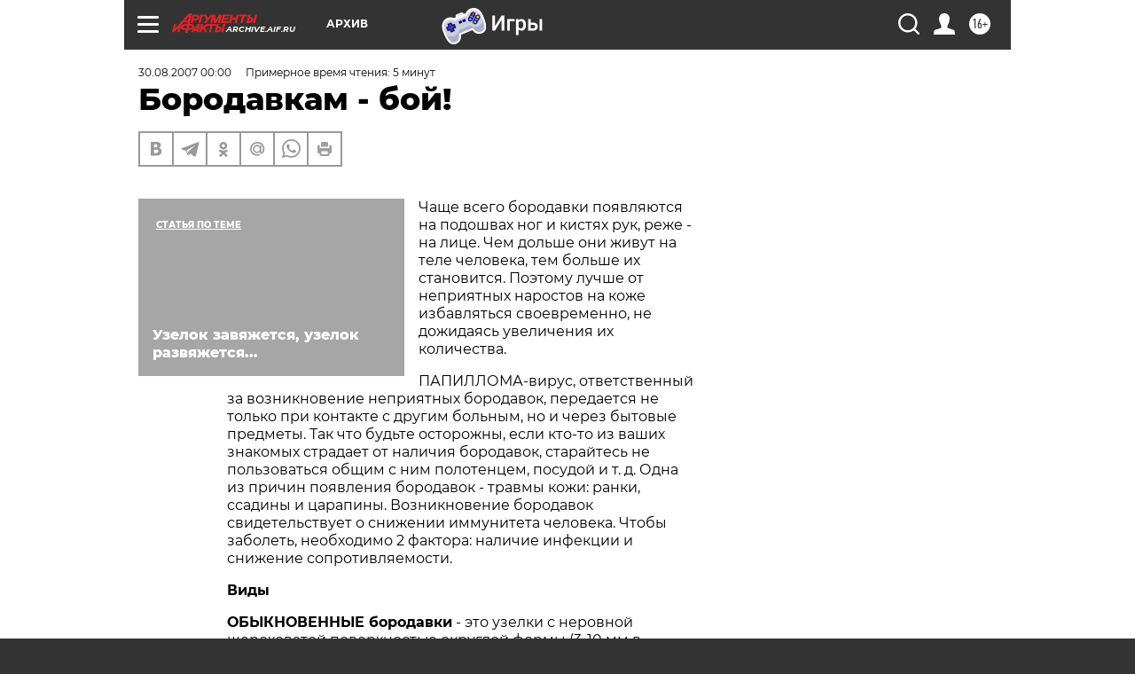

--- FILE ---
content_type: text/html; charset=UTF-8
request_url: https://archive.aif.ru/archive/1677143
body_size: 27847
content:
<!DOCTYPE html>
<!--[if IE 8]><html class="ie8"> <![endif]-->
<!--[if gt IE 8]><!--><html lang="ru"> <!--<![endif]-->
<head>
    <!-- created_at 07-01-2026 07:12:21 -->
    <script>
        window.isIndexPage = 0;
        window.isMobileBrowser = 0;
        window.disableSidebarCut = 1;
        window.bannerDebugMode = 0;
    </script>

                
                                    <meta http-equiv="Content-Type" content="text/html; charset=utf-8" >
<meta name="format-detection" content="telephone=no" >
<meta name="viewport" content="width=device-width, user-scalable=no, initial-scale=1.0, maximum-scale=1.0, minimum-scale=1.0" >
<meta http-equiv="X-UA-Compatible" content="IE=edge,chrome=1" >
<meta name="HandheldFriendly" content="true" >
<meta name="format-detection" content="telephone=no" >
<meta name="theme-color" content="#ffffff" >
<meta name="description" content="Чаще всего бородавки появляются на подошвах ног и кистях рук, реже - на лице. Чем дольше они живут на теле человека, тем больше их становится. Поэтому лучше от неприятных наростов на коже избавляться своевременно, не дожидаясь увеличения их количества." >
<meta name="keywords" content="" >
<meta name="article:published_time" content="2007-08-30T00:00:00+0400" >
<meta property="og:title" content="Бородавкам - бой!" >
<meta property="og:description" content="Чаще всего бородавки появляются на подошвах ног и кистях рук, реже - на лице. Чем дольше они живут на теле человека, тем больше их становится. Поэтому лучше от неприятных наростов на коже избавляться своевременно, не дожидаясь увеличения их количества." >
<meta property="og:type" content="article" >
<meta property="og:image" content="https://archive.aif.ru/img/regions_og_image/archive.jpg" >
<meta property="og:url" content="https://archive.aif.ru/archive/1677143" >
<meta property="og:site_name" content="AiF" >
<meta property="twitter:card" content="summary_large_image" >
<meta property="twitter:site" content="@aifonline" >
<meta property="twitter:title" content="Бородавкам - бой!" >
<meta property="twitter:description" content="Чаще всего бородавки появляются на подошвах ног и кистях рук, реже - на лице. Чем дольше они живут на теле человека, тем больше их становится. Поэтому лучше от неприятных наростов на коже избавляться своевременно, не дожидаясь увеличения их количества." >
<meta property="twitter:creator" content="@aifonline" >
<meta property="twitter:domain" content="https://archive.aif.ru/archive/1677143" >
<meta name="facebook-domain-verification" content="jiqbwww7rrqnwzjkizob7wrpmgmwq3" >
        <title>Бородавкам - бой! | АиФ Архив</title>    <link rel="shortcut icon" type="image/x-icon" href="/favicon.ico" />
    <link rel="icon" type="image/svg+xml" href="/favicon.svg">
    
    <link rel="preload" href="/redesign2018/fonts/montserrat-v15-latin-ext_latin_cyrillic-ext_cyrillic-regular.woff2" as="font" type="font/woff2" crossorigin>
    <link rel="preload" href="/redesign2018/fonts/montserrat-v15-latin-ext_latin_cyrillic-ext_cyrillic-italic.woff2" as="font" type="font/woff2" crossorigin>
    <link rel="preload" href="/redesign2018/fonts/montserrat-v15-latin-ext_latin_cyrillic-ext_cyrillic-700.woff2" as="font" type="font/woff2" crossorigin>
    <link rel="preload" href="/redesign2018/fonts/montserrat-v15-latin-ext_latin_cyrillic-ext_cyrillic-700italic.woff2" as="font" type="font/woff2" crossorigin>
    <link rel="preload" href="/redesign2018/fonts/montserrat-v15-latin-ext_latin_cyrillic-ext_cyrillic-800.woff2" as="font" type="font/woff2" crossorigin>
    <link href="https://archive.aif.ru/amp/archive/1677143" rel="amphtml" >
<link href="https://archive.aif.ru/archive/1677143" rel="canonical" >
<link href="https://archive.aif.ru/redesign2018/css/style.css?c9f" media="all" rel="stylesheet" type="text/css" >
<link href="https://archive.aif.ru/img/icon/apple_touch_icon_57x57.png?c9f" rel="apple-touch-icon" sizes="57x57" >
<link href="https://archive.aif.ru/img/icon/apple_touch_icon_114x114.png?c9f" rel="apple-touch-icon" sizes="114x114" >
<link href="https://archive.aif.ru/img/icon/apple_touch_icon_72x72.png?c9f" rel="apple-touch-icon" sizes="72x72" >
<link href="https://archive.aif.ru/img/icon/apple_touch_icon_144x144.png?c9f" rel="apple-touch-icon" sizes="144x144" >
<link href="https://archive.aif.ru/img/icon/apple-touch-icon.png?c9f" rel="apple-touch-icon" sizes="180x180" >
<link href="https://archive.aif.ru/img/icon/favicon-32x32.png?c9f" rel="icon" type="image/png" sizes="32x32" >
<link href="https://archive.aif.ru/img/icon/favicon-16x16.png?c9f" rel="icon" type="image/png" sizes="16x16" >
<link href="https://archive.aif.ru/img/manifest.json?c9f" rel="manifest" >
<link href="https://archive.aif.ru/img/safari-pinned-tab.svg?c9f" rel="mask-icon" color="#d55b5b" >
<link href="https://ads.betweendigital.com" rel="preconnect" crossorigin="" >
        <script type="text/javascript">
    //<!--
    var isRedesignPage = true;    //-->
</script>
<script type="text/javascript" src="https://archive.aif.ru/js/output/jquery.min.js?c9f"></script>
<script type="text/javascript" src="https://archive.aif.ru/js/output/header_scripts.js?c9f"></script>
<script type="text/javascript">
    //<!--
    var _sf_startpt=(new Date()).getTime()    //-->
</script>
<script type="application/ld+json">
    {"@context":"https:\/\/schema.org","@type":"BreadcrumbList","itemListElement":[{"@type":"ListItem","position":1,"name":"\u0410\u0440\u0433\u0443\u043c\u0435\u043d\u0442\u044b \u0438 \u0424\u0430\u043a\u0442\u044b","item":"https:\/\/archive.aif.ru\/"},{"@type":"ListItem","position":2,"name":"\u0410\u0440\u0445\u0438\u0432","item":"https:\/\/archive.aif.ru\/archive"},{"@type":"ListItem","position":3,"name":"\u0411\u043e\u0440\u043e\u0434\u0430\u0432\u043a\u0430\u043c - \u0431\u043e\u0439!","item":"https:\/\/archive.aif.ru\/archive\/1677143"}]}</script>
<script type="application/ld+json">
    {"@context":"https:\/\/schema.org","@type":"Article","mainEntityOfPage":{"@type":"WebPage","@id":"https:\/\/archive.aif.ru\/archive\/1677143"},"headline":"\u0411\u043e\u0440\u043e\u0434\u0430\u0432\u043a\u0430\u043c - \u0431\u043e\u0439!","articleBody":"\r\n\r\n\u0427\u0430\u0449\u0435 \u0432\u0441\u0435\u0433\u043e \u0431\u043e\u0440\u043e\u0434\u0430\u0432\u043a\u0438 \u043f\u043e\u044f\u0432\u043b\u044f\u044e\u0442\u0441\u044f \u043d\u0430 \u043f\u043e\u0434\u043e\u0448\u0432\u0430\u0445 \u043d\u043e\u0433 \u0438 \u043a\u0438\u0441\u0442\u044f\u0445 \u0440\u0443\u043a, \u0440\u0435\u0436\u0435 - \u043d\u0430 \u043b\u0438\u0446\u0435. \u0427\u0435\u043c \u0434\u043e\u043b\u044c\u0448\u0435 \u043e\u043d\u0438 \u0436\u0438\u0432\u0443\u0442 \u043d\u0430 \u0442\u0435\u043b\u0435 \u0447\u0435\u043b\u043e\u0432\u0435\u043a\u0430, \u0442\u0435\u043c \u0431\u043e\u043b\u044c\u0448\u0435 \u0438\u0445 \u0441\u0442\u0430\u043d\u043e\u0432\u0438\u0442\u0441\u044f. \u041f\u043e\u044d\u0442\u043e\u043c\u0443 \u043b\u0443\u0447\u0448\u0435 \u043e\u0442 \u043d\u0435\u043f\u0440\u0438\u044f\u0442\u043d\u044b\u0445 \u043d\u0430\u0440\u043e\u0441\u0442\u043e\u0432 \u043d\u0430 \u043a\u043e\u0436\u0435 \u0438\u0437\u0431\u0430\u0432\u043b\u044f\u0442\u044c\u0441\u044f \u0441\u0432\u043e\u0435\u0432\u0440\u0435\u043c\u0435\u043d\u043d\u043e, \u043d\u0435 \u0434\u043e\u0436\u0438\u0434\u0430\u044f\u0441\u044c \u0443\u0432\u0435\u043b\u0438\u0447\u0435\u043d\u0438\u044f \u0438\u0445 \u043a\u043e\u043b\u0438\u0447\u0435\u0441\u0442\u0432\u0430.\r\n\r\n\r\n\u041f\u0410\u041f\u0418\u041b\u041b\u041e\u041c\u0410-\u0432\u0438\u0440\u0443\u0441, \u043e\u0442\u0432\u0435\u0442\u0441\u0442\u0432\u0435\u043d\u043d\u044b\u0439 \u0437\u0430 \u0432\u043e\u0437\u043d\u0438\u043a\u043d\u043e\u0432\u0435\u043d\u0438\u0435 \u043d\u0435\u043f\u0440\u0438\u044f\u0442\u043d\u044b\u0445 \u0431\u043e\u0440\u043e\u0434\u0430\u0432\u043e\u043a, \u043f\u0435\u0440\u0435\u0434\u0430\u0435\u0442\u0441\u044f \u043d\u0435 \u0442\u043e\u043b\u044c\u043a\u043e \u043f\u0440\u0438 \u043a\u043e\u043d\u0442\u0430\u043a\u0442\u0435 \u0441 \u0434\u0440\u0443\u0433\u0438\u043c \u0431\u043e\u043b\u044c\u043d\u044b\u043c, \u043d\u043e \u0438 \u0447\u0435\u0440\u0435\u0437 \u0431\u044b\u0442\u043e\u0432\u044b\u0435 \u043f\u0440\u0435\u0434\u043c\u0435\u0442\u044b. \u0422\u0430\u043a \u0447\u0442\u043e \u0431\u0443\u0434\u044c\u0442\u0435 \u043e\u0441\u0442\u043e\u0440\u043e\u0436\u043d\u044b, \u0435\u0441\u043b\u0438 \u043a\u0442\u043e-\u0442\u043e \u0438\u0437 \u0432\u0430\u0448\u0438\u0445 \u0437\u043d\u0430\u043a\u043e\u043c\u044b\u0445 \u0441\u0442\u0440\u0430\u0434\u0430\u0435\u0442 \u043e\u0442 \u043d\u0430\u043b\u0438\u0447\u0438\u044f \u0431\u043e\u0440\u043e\u0434\u0430\u0432\u043e\u043a, \u0441\u0442\u0430\u0440\u0430\u0439\u0442\u0435\u0441\u044c \u043d\u0435 \u043f\u043e\u043b\u044c\u0437\u043e\u0432\u0430\u0442\u044c\u0441\u044f \u043e\u0431\u0449\u0438\u043c \u0441 \u043d\u0438\u043c \u043f\u043e\u043b\u043e\u0442\u0435\u043d\u0446\u0435\u043c, \u043f\u043e\u0441\u0443\u0434\u043e\u0439 \u0438 \u0442. \u0434. \u041e\u0434\u043d\u0430 \u0438\u0437 \u043f\u0440\u0438\u0447\u0438\u043d \u043f\u043e\u044f\u0432\u043b\u0435\u043d\u0438\u044f \u0431\u043e\u0440\u043e\u0434\u0430\u0432\u043e\u043a - \u0442\u0440\u0430\u0432\u043c\u044b \u043a\u043e\u0436\u0438: \u0440\u0430\u043d\u043a\u0438, \u0441\u0441\u0430\u0434\u0438\u043d\u044b \u0438 \u0446\u0430\u0440\u0430\u043f\u0438\u043d\u044b. \u0412\u043e\u0437\u043d\u0438\u043a\u043d\u043e\u0432\u0435\u043d\u0438\u0435 \u0431\u043e\u0440\u043e\u0434\u0430\u0432\u043e\u043a \u0441\u0432\u0438\u0434\u0435\u0442\u0435\u043b\u044c\u0441\u0442\u0432\u0443\u0435\u0442 \u043e \u0441\u043d\u0438\u0436\u0435\u043d\u0438\u0438 \u0438\u043c\u043c\u0443\u043d\u0438\u0442\u0435\u0442\u0430 \u0447\u0435\u043b\u043e\u0432\u0435\u043a\u0430. \u0427\u0442\u043e\u0431\u044b \u0437\u0430\u0431\u043e\u043b\u0435\u0442\u044c, \u043d\u0435\u043e\u0431\u0445\u043e\u0434\u0438\u043c\u043e 2 \u0444\u0430\u043a\u0442\u043e\u0440\u0430: \u043d\u0430\u043b\u0438\u0447\u0438\u0435 \u0438\u043d\u0444\u0435\u043a\u0446\u0438\u0438 \u0438 \u0441\u043d\u0438\u0436\u0435\u043d\u0438\u0435 \u0441\u043e\u043f\u0440\u043e\u0442\u0438\u0432\u043b\u044f\u0435\u043c\u043e\u0441\u0442\u0438.\r\n\r\n\r\n\u0412\u0438\u0434\u044b \r\n\r\n\r\n\r\n\r\n\u041e\u0411\u042b\u041a\u041d\u041e\u0412\u0415\u041d\u041d\u042b\u0415 \u0431\u043e\u0440\u043e\u0434\u0430\u0432\u043a\u0438 - \u044d\u0442\u043e \u0443\u0437\u0435\u043b\u043a\u0438 \u0441 \u043d\u0435\u0440\u043e\u0432\u043d\u043e\u0439 \u0448\u0435\u0440\u043e\u0445\u043e\u0432\u0430\u0442\u043e\u0439 \u043f\u043e\u0432\u0435\u0440\u0445\u043d\u043e\u0441\u0442\u044c\u044e \u043e\u043a\u0440\u0443\u0433\u043b\u043e\u0439 \u0444\u043e\u0440\u043c\u044b (3-10 \u043c\u043c \u0432 \u0434\u0438\u0430\u043c\u0435\u0442\u0440\u0435). \u041f\u0440\u0438\u0447\u0435\u043c \u043e\u043a\u043e\u043b\u043e \u043e\u0434\u043d\u043e\u0439 \u043f\u0435\u0440\u0432\u0438\u0447\u043d\u043e\u0439 \u0431\u043e\u0440\u043e\u0434\u0430\u0432\u043a\u0438 \u0433\u0440\u0443\u043f\u043f\u0438\u0440\u0443\u0435\u0442\u0441\u044f \u043d\u0435\u0441\u043a\u043e\u043b\u044c\u043a\u043e \u043c\u0435\u043d\u044c\u0448\u0438\u0445 \u043f\u043e \u0440\u0430\u0437\u043c\u0435\u0440\u0443. \u041a\u0430\u043a \u043f\u0440\u0430\u0432\u0438\u043b\u043e, \u043e\u043d\u0438 \u0440\u0430\u0441\u043f\u043e\u043b\u0430\u0433\u0430\u044e\u0442\u0441\u044f \u043d\u0430 \u0442\u044b\u043b\u044c\u043d\u043e\u0439 \u0441\u0442\u043e\u0440\u043e\u043d\u0435 \u043b\u0430\u0434\u043e\u043d\u0435\u0439, \u043f\u0430\u043b\u044c\u0446\u0430\u0445, \u043b\u0438\u0446\u0435, \u043d\u0430 \u0433\u043e\u043b\u043e\u0432\u0435 \u043f\u043e\u0434 \u0432\u043e\u043b\u043e\u0441\u0430\u043c\u0438. \u0422\u0430\u043a\u0438\u0435 \u0431\u043e\u0440\u043e\u0434\u0430\u0432\u043a\u0438 \u0431\u0435\u0437\u0431\u043e\u043b\u0435\u0437\u043d\u0435\u043d\u043d\u044b \u0438 \u0437\u0430\u0440\u0430\u0437\u043d\u044b. \r\n\r\n\r\n\u041f\u043e\u0434\u043e\u0448\u0432\u0435\u043d\u043d\u044b\u0435 \u0431\u043e\u0440\u043e\u0434\u0430\u0432\u043a\u0438 \u0432\u043e\u0437\u043d\u0438\u043a\u0430\u044e\u0442 \u043d\u0435\u043f\u043e\u0441\u0440\u0435\u0434\u0441\u0442\u0432\u0435\u043d\u043d\u043e \u043d\u0430 \u0441\u0442\u043e\u043f\u0430\u0445 \u043d\u043e\u0433. \u0418 \u0435\u0441\u043b\u0438 \u043c\u043d\u043e\u0433\u0438\u0435 \u0434\u0440\u0443\u0433\u0438\u0435 \u0432\u0438\u0434\u044b \u0431\u043e\u0440\u043e\u0434\u0430\u0432\u043e\u043a \u043d\u0435\u0441\u0443\u0442 \u043d\u0435\u0443\u0434\u043e\u0431\u0441\u0442\u0432\u0430 \u0438\u0441\u043a\u043b\u044e\u0447\u0438\u0442\u0435\u043b\u044c\u043d\u043e \u044d\u0441\u0442\u0435\u0442\u0438\u0447\u0435\u0441\u043a\u043e\u0433\u043e \u0445\u0430\u0440\u0430\u043a\u0442\u0435\u0440\u0430, \u0442\u043e \u043f\u043e\u0434\u043e\u0448\u0432\u0435\u043d\u043d\u044b\u0435 \u043f\u0440\u0438\u0447\u0438\u043d\u044f\u044e\u0442 \u043c\u0430\u0441\u0441\u0443 \u0444\u0438\u0437\u0438\u0447\u0435\u0441\u043a\u0438\u0445 \u0441\u0442\u0440\u0430\u0434\u0430\u043d\u0438\u0439 \u0441\u0432\u043e\u0438\u043c \u043e\u0431\u043b\u0430\u0434\u0430\u0442\u0435\u043b\u044f\u043c. \u041e\u043d\u0438 \u043a\u0440\u0430\u0439\u043d\u0435 \u0431\u043e\u043b\u0435\u0437\u043d\u0435\u043d\u043d\u044b \u0438 \u043c\u0435\u0448\u0430\u044e\u0442 \u0445\u043e\u0434\u044c\u0431\u0435. \u0422\u0430\u043a\u0438\u0435 \u0431\u043e\u0440\u043e\u0434\u0430\u0432\u043a\u0438 \u0432\u043e\u0437\u043d\u0438\u043a\u0430\u044e\u0442 \u043e\u0442 \u043d\u043e\u0448\u0435\u043d\u0438\u044f \u0442\u0435\u0441\u043d\u043e\u0439 \u043d\u0435\u0443\u0434\u043e\u0431\u043d\u043e\u0439 \u043e\u0431\u0443\u0432\u0438, \u043a\u043e\u0442\u043e\u0440\u0430\u044f \u0434\u0430\u0432\u0438\u0442 \u0438 \u043d\u0430\u0442\u0438\u0440\u0430\u0435\u0442. \r\n\r\n\r\n\u041f\u043b\u043e\u0441\u043a\u0438\u0435 (\u044e\u043d\u043e\u0448\u0435\u0441\u043a\u0438\u0435) \u0431\u043e\u0440\u043e\u0434\u0430\u0432\u043a\u0438 - \u044d\u0442\u043e \u043c\u0435\u043b\u043a\u0438\u0435 (0,5-3 \u043c\u043c), \u0433\u043b\u0430\u0434\u043a\u0438\u0435, \u043e\u043a\u0440\u0443\u0433\u043b\u044b\u0435 \u0443\u0437\u0435\u043b\u043a\u0438 \u0441 \u0431\u043b\u0435\u0441\u0442\u044f\u0449\u0435\u0439 \u043f\u043e\u0432\u0435\u0440\u0445\u043d\u043e\u0441\u0442\u044c\u044e, \u0446\u0432\u0435\u0442\u0430 \u043d\u043e\u0440\u043c\u0430\u043b\u044c\u043d\u043e\u0439 \u043a\u043e\u0436\u0438 \u0438\u043b\u0438 \u0436\u0435\u043b\u0442\u043e\u0432\u0430\u0442\u044b\u0435. \u0412\u0441\u0442\u0440\u0435\u0447\u0430\u044e\u0442\u0441\u044f \u0432 \u043e\u0441\u043d\u043e\u0432\u043d\u043e\u043c \u0443 \u0434\u0435\u0442\u0435\u0439 \u0438 \u043f\u043e\u0434\u0440\u043e\u0441\u0442\u043a\u043e\u0432 \u043d\u0430 \u0440\u0443\u043a\u0430\u0445 \u0438 \u043d\u0430 \u043b\u0431\u0443. \u042d\u0442\u043e\u0442 \u0432\u0438\u0434 \u0431\u043e\u0440\u043e\u0434\u0430\u0432\u043e\u043a \u0437\u0430\u0440\u0430\u0437\u0435\u043d. \r\n\r\n\r\n\u0421\u0442\u0430\u0440\u0447\u0435\u0441\u043a\u0438\u0435 \u0431\u043e\u0440\u043e\u0434\u0430\u0432\u043a\u0438 - \u0443\u0434\u0435\u043b \u043f\u043e\u0436\u0438\u043b\u044b\u0445 \u043b\u044e\u0434\u0435\u0439. \u041e\u043d\u0438 \u043d\u0435 \u0438\u043c\u0435\u044e\u0442 \u0432\u0438\u0440\u0443\u0441\u043d\u043e\u0433\u043e \u043f\u0440\u043e\u0438\u0441\u0445\u043e\u0436\u0434\u0435\u043d\u0438\u044f \u0438, \u0441\u043e\u043e\u0442\u0432\u0435\u0442\u0441\u0442\u0432\u0435\u043d\u043d\u043e, \u043d\u0435\u0437\u0430\u0440\u0430\u0437\u043d\u044b. \u0422\u0430\u043a\u0438\u0435 \u0431\u043e\u0440\u043e\u0434\u0430\u0432\u043a\u0438 \u043f\u0440\u0435\u0434\u0441\u0442\u0430\u0432\u043b\u044f\u044e\u0442 \u0441\u043e\u0431\u043e\u0439 \u043a\u043e\u0440\u0438\u0447\u043d\u0435\u0432\u044b\u0435 \u0438\u043b\u0438 \u0447\u0435\u0440\u043d\u044b\u0435 \u0443\u0437\u0435\u043b\u043a\u0438, \u0432\u0435\u043b\u0438\u0447\u0438\u043d\u0430 \u043a\u043e\u0442\u043e\u0440\u044b\u0445 \u0434\u043e\u0441\u0442\u0438\u0433\u0430\u0435\u0442 \u0440\u0430\u0437\u043c\u0435\u0440\u043e\u0432 \u0444\u0430\u0441\u043e\u043b\u0438\u043d\u044b \u0438\u043b\u0438 \u0434\u0430\u0436\u0435 \u0441\u043b\u0438\u0432\u044b. \u0421\u0442\u0430\u0440\u0447\u0435\u0441\u043a\u0438\u0435 \u0431\u043e\u0440\u043e\u0434\u0430\u0432\u043a\u0438 \u043d\u0435\u043e\u043f\u0430\u0441\u043d\u044b, \u043e\u043d\u0438 - \u043f\u0440\u0438\u0437\u043d\u0430\u043a \u0441\u0442\u0430\u0440\u0435\u043d\u0438\u044f \u0438 \u0434\u0435\u0433\u0435\u043d\u0435\u0440\u0430\u0446\u0438\u0438 \u043a\u043e\u0436\u0438. \r\n\r\n\r\n\u041a\u0430\u043a \u0431\u043e\u0440\u043e\u0442\u044c\u0441\u044f\r\n\r\n\r\n\r\n\r\n\u041b\u042e\u0411\u042b\u0415 \u043d\u043e\u0432\u043e\u043e\u0431\u0440\u0430\u0437\u043e\u0432\u0430\u043d\u0438\u044f \u043d\u0430 \u043a\u043e\u0436\u0435 - \u0442\u0440\u0435\u0432\u043e\u0436\u043d\u044b\u0439 \u0441\u0438\u043c\u043f\u0442\u043e\u043c. \u041d\u0435 \u0432\u0441\u0435 \u043e\u043d\u0438 \u044f\u0432\u043b\u044f\u044e\u0442\u0441\u044f \u0431\u043e\u0440\u043e\u0434\u0430\u0432\u043a\u0430\u043c\u0438. \u0413\u043b\u0430\u0432\u043d\u043e\u0435 - \u043d\u0435 \u043f\u0435\u0440\u0435\u043f\u0443\u0442\u0430\u0442\u044c \u0431\u043e\u0440\u043e\u0434\u0430\u0432\u043a\u0443 \u0441 \u043e\u043f\u0443\u0445\u043e\u043b\u044c\u044e. \u0421 \u0434\u0440\u0443\u0433\u043e\u0439 \u0441\u0442\u043e\u0440\u043e\u043d\u044b, \u0431\u043e\u0440\u043e\u0434\u0430\u0432\u043a\u0438 \u0441\u0430\u043c\u0438 \u0441\u043f\u043e\u0441\u043e\u0431\u043d\u044b \u043a \u043f\u0435\u0440\u0435\u0440\u043e\u0436\u0434\u0435\u043d\u0438\u044e \u0432 \u043e\u043f\u0443\u0445\u043e\u043b\u044c. \u0412 \u043b\u044e\u0431\u043e\u043c \u0441\u043b\u0443\u0447\u0430\u0435, \u0441\u0430\u043c\u043e\u0441\u0442\u043e\u044f\u0442\u0435\u043b\u044c\u043d\u043e \u043f\u043e\u0441\u0442\u0430\u0432\u0438\u0442\u044c \u0434\u0438\u0430\u0433\u043d\u043e\u0437 \u043c\u043e\u0436\u043d\u043e \u043d\u0435 \u0432\u0441\u0435\u0433\u0434\u0430. \u041f\u043e\u044d\u0442\u043e\u043c\u0443, \u043f\u0440\u0435\u0436\u0434\u0435 \u0447\u0435\u043c \u0437\u0430\u043d\u0438\u043c\u0430\u0442\u044c\u0441\u044f \u0441\u0430\u043c\u043e\u043b\u0435\u0447\u0435\u043d\u0438\u0435\u043c, \u043d\u0435\u043e\u0431\u0445\u043e\u0434\u0438\u043c\u0430 \u043a\u043e\u043d\u0441\u0443\u043b\u044c\u0442\u0430\u0446\u0438\u044f \u0441 \u0432\u0440\u0430\u0447\u043e\u043c. \r\n\r\n\r\n\u041a\u0440\u043e\u043c\u0435 \u0442\u043e\u0433\u043e, \u043d\u0435 \u0432\u0441\u0435 \u0431\u043e\u0440\u043e\u0434\u0430\u0432\u043a\u0438 \u043d\u0443\u0436\u043d\u043e \u0438 \u043c\u043e\u0436\u043d\u043e \u0443\u0434\u0430\u043b\u044f\u0442\u044c. \u0418\u043d\u043e\u0433\u0434\u0430 \u043b\u0435\u0447\u0435\u043d\u0438\u0435 \u043c\u043e\u0436\u0435\u0442 \u043f\u0440\u0438\u0447\u0438\u043d\u0438\u0442\u044c \u043d\u0430\u043c\u043d\u043e\u0433\u043e \u0431\u043e\u043b\u044c\u0448\u0438\u0439 \u0432\u0440\u0435\u0434, \u0447\u0435\u043c \u0441\u0430\u043c\u0430 \u0431\u043e\u0440\u043e\u0434\u0430\u0432\u043a\u0430. \u041e\u0431\u0440\u0430\u0449\u0430\u0442\u044c\u0441\u044f \u043a \u0432\u0440\u0430\u0447\u0443-\u0434\u0435\u0440\u043c\u0430\u0442\u043e\u043b\u043e\u0433\u0443, \u0447\u0442\u043e\u0431\u044b \u0438\u0437\u0431\u0430\u0432\u0438\u0442\u044c\u0441\u044f \u043e\u0442 \u043d\u0435\u0441\u0438\u043c\u043f\u0430\u0442\u0438\u0447\u043d\u043e\u0433\u043e \u043d\u0430\u0440\u043e\u0441\u0442\u0430 \u043d\u0430 \u043a\u043e\u0436\u0435, \u0441\u0442\u043e\u0438\u0442 \u0432 \u0442\u043e\u043c \u0441\u043b\u0443\u0447\u0430\u0435, \u0435\u0441\u043b\u0438: \r\n\r\n\r\n\u0431\u043e\u0440\u043e\u0434\u0430\u0432\u043a\u0430 \u043c\u0435\u0448\u0430\u0435\u0442 \u0432\u0430\u043c (\u043d\u0430\u043f\u0440\u0438\u043c\u0435\u0440, \u043f\u043e\u0434\u043e\u0448\u0432\u0435\u043d\u043d\u044b\u0435 \u0431\u043e\u0440\u043e\u0434\u0430\u0432\u043a\u0438);\r\n\r\n\r\n\u0431\u043e\u0440\u043e\u0434\u0430\u0432\u043a\u0430 \u0431\u043e\u043b\u0438\u0442, \u043a\u0440\u043e\u0432\u043e\u0442\u043e\u0447\u0438\u0442, \u0438\u0437\u043c\u0435\u043d\u0438\u043b\u0430 \u0441\u0432\u043e\u044e \u0444\u043e\u0440\u043c\u0443 \u0438\u043b\u0438 \u0446\u0432\u0435\u0442;\r\n\r\n\r\n\u0431\u043e\u0440\u043e\u0434\u0430\u0432\u043a\u0430 \u0441\u0438\u043b\u044c\u043d\u043e \u0443\u0432\u0435\u043b\u0438\u0447\u0438\u043b\u0430\u0441\u044c \u0432 \u0440\u0430\u0437\u043c\u0435\u0440\u0430\u0445;\r\n\r\n\r\n\u0431\u043e\u0440\u043e\u0434\u0430\u0432\u043a\u0430 \u0440\u0430\u0441\u043f\u043e\u043b\u043e\u0436\u0435\u043d\u0430 \u043d\u0430 \u0432\u0438\u0434\u043d\u043e\u043c \u043c\u0435\u0441\u0442\u0435 \u0438 \u0437\u0430\u043c\u0435\u0442\u043d\u0430 \u043e\u043a\u0440\u0443\u0436\u0430\u044e\u0449\u0438\u043c;\r\n\r\n\r\n\u043a\u043e\u043b\u0438\u0447\u0435\u0441\u0442\u0432\u043e \u0431\u043e\u0440\u043e\u0434\u0430\u0432\u043e\u043a \u0443\u0432\u0435\u043b\u0438\u0447\u0438\u0432\u0430\u0435\u0442\u0441\u044f. \r\n\r\n\r\n\u041d\u0430 \u0441\u0435\u0433\u043e\u0434\u043d\u044f\u0448\u043d\u0438\u0439 \u0434\u0435\u043d\u044c \u0441\u0443\u0449\u0435\u0441\u0442\u0432\u0443\u0435\u0442 \u0435\u0434\u0438\u043d\u0441\u0442\u0432\u0435\u043d\u043d\u044b\u0439 \u044d\u0444\u0444\u0435\u043a\u0442\u0438\u0432\u043d\u044b\u0439 \u043c\u0435\u0442\u043e\u0434 \u043b\u0435\u0447\u0435\u043d\u0438\u044f \u044d\u0442\u043e\u0433\u043e \u0437\u0430\u0431\u043e\u043b\u0435\u0432\u0430\u043d\u0438\u044f - \u0443\u0434\u0430\u043b\u0435\u043d\u0438\u0435, \u043a\u043e\u0442\u043e\u0440\u043e\u0435 \u043f\u0440\u043e\u0438\u0437\u0432\u043e\u0434\u0438\u0442\u0441\u044f \u0440\u0430\u0437\u043b\u0438\u0447\u043d\u044b\u043c\u0438 \u0441\u043f\u043e\u0441\u043e\u0431\u0430\u043c\u0438. \u0414\u043e \u043d\u0435\u0434\u0430\u0432\u043d\u0435\u0433\u043e \u0432\u0440\u0435\u043c\u0435\u043d\u0438 \u043b\u0443\u0447\u0448\u0438\u043c \u0438\u0437 \u043d\u0438\u0445 \u0441\u0447\u0438\u0442\u0430\u043b\u043e\u0441\u044c \u043b\u0430\u0437\u0435\u0440\u043d\u043e\u0435 \u0443\u0434\u0430\u043b\u0435\u043d\u0438\u0435. \u041d\u043e, \u043a\u0430\u043a \u0432\u044b\u044f\u0441\u043d\u0438\u043b\u043e\u0441\u044c, \u0443 \u043d\u0435\u0433\u043e \u0435\u0441\u0442\u044c \u0441\u0432\u043e\u0438 \u043d\u0435\u043f\u0440\u0438\u044f\u0442\u043d\u044b\u0435 \u043f\u043e\u0441\u043b\u0435\u0434\u0441\u0442\u0432\u0438\u044f - \u043d\u0435\u043a\u0440\u0430\u0441\u0438\u0432\u044b\u0435 \u0440\u0443\u0431\u0446\u044b, \u043a\u043e\u0442\u043e\u0440\u044b\u0435 \u043e\u0441\u0442\u0430\u044e\u0442\u0441\u044f \u043f\u043e\u0441\u043b\u0435 \u043e\u043f\u0435\u0440\u0430\u0446\u0438\u0438. \u041f\u043e\u044d\u0442\u043e\u043c\u0443 \u0438\u043d\u043e\u0433\u0434\u0430 \u043b\u0443\u0447\u0448\u0435 \u043e\u0431\u0440\u0430\u0442\u0438\u0442\u044c\u0441\u044f \u043a \u0431\u043e\u043b\u0435\u0435 \u0449\u0430\u0434\u044f\u0449\u0438\u043c \u043f\u0440\u043e\u0446\u0435\u0434\u0443\u0440\u0430\u043c. \u042d\u043b\u0435\u043a\u0442\u0440\u043e\u043a\u043e\u0430\u0433\u0443\u043b\u044f\u0446\u0438\u044f \u0431\u043e\u0440\u043e\u0434\u0430\u0432\u043e\u043a \u0440\u0430\u0437\u0440\u0443\u0448\u0430\u0435\u0442 \u0431\u043e\u0440\u043e\u0434\u0430\u0432\u043a\u0438 \u0438 \u0443\u0431\u0438\u0432\u0430\u0435\u0442 \u0432\u0438\u0440\u0443\u0441 \u0441 \u043f\u043e\u043c\u043e\u0449\u044c\u044e \u0442\u043e\u043a\u0430 \u0432\u044b\u0441\u043e\u043a\u043e\u0439 \u0447\u0430\u0441\u0442\u043e\u0442\u044b. \u041a\u0440\u0438\u043e\u0442\u0435\u0440\u0430\u043f\u0438\u044f - \u044d\u0442\u043e \u0443\u0434\u0430\u043b\u0435\u043d\u0438\u0435 \u0431\u043e\u0440\u043e\u0434\u0430\u0432\u043e\u043a \u0436\u0438\u0434\u043a\u0438\u043c \u0430\u0437\u043e\u0442\u043e\u043c. \u041e\u0431\u0430 \u043c\u0435\u0442\u043e\u0434\u0430 \u0431\u0435\u0437\u0431\u043e\u043b\u0435\u0437\u043d\u0435\u043d\u043d\u044b \u0438 \u043d\u0435 \u043e\u0441\u0442\u0430\u0432\u043b\u044f\u044e\u0442 \u0440\u0443\u0431\u0446\u043e\u0432 \u0438 \u0448\u0440\u0430\u043c\u043e\u0432.\r\n\r\n\r\n\u041d\u0430\u0440\u043e\u0434\u043d\u044b\u0435 \u043c\u0435\u0442\u043e\u0434\u044b\r\n\r\n\r\n\r\n\r\n\u041f\u043e\u0434\u043e\u0448\u0432\u0435\u043d\u043d\u044b\u0435 \u0431\u043e\u0440\u043e\u0434\u0430\u0432\u043a\u0438 \u0443\u0434\u0430\u043b\u044f\u044e\u0442\u0441\u044f \u0441\u043b\u0435\u0434\u0443\u044e\u0449\u0438\u043c \u043e\u0431\u0440\u0430\u0437\u043e\u043c. \u0420\u0430\u0441\u043f\u0430\u0440\u044c\u0442\u0435 \u043d\u043e\u0433\u0443 \u0432 \u0433\u043e\u0440\u044f\u0447\u0435\u0439 \u0432\u043e\u0434\u0435 \u0441 \u043f\u0438\u0442\u044c\u0435\u0432\u043e\u0439 \u0441\u043e\u0434\u043e\u0439 \u0438 \u043c\u044b\u043b\u043e\u043c, \u0437\u0430\u0442\u0435\u043c \u043e\u0441\u0442\u043e\u0440\u043e\u0436\u043d\u043e \u0441\u043e\u0441\u043a\u043e\u0431\u043b\u0438\u0442\u0435 \u043e\u0440\u043e\u0433\u043e\u0432\u0435\u0432\u0448\u0438\u0439 \u0432\u0435\u0440\u0445\u043d\u0438\u0439 \u0441\u043b\u043e\u0439. \u041f\u043e\u0441\u043b\u0435 \u044d\u0442\u043e\u0433\u043e \u043d\u043e\u0433\u0443 \u043d\u0443\u0436\u043d\u043e \u0432\u044b\u0442\u0435\u0440\u0435\u0442\u044c \u043d\u0430\u0441\u0443\u0445\u043e \u043f\u043e\u043b\u043e\u0442\u0435\u043d\u0446\u0435\u043c. \u041d\u0430 \u0431\u043e\u0440\u043e\u0434\u0430\u0432\u043a\u0443 \u043f\u043e\u043b\u043e\u0436\u0438\u0442\u0435 \u043c\u0430\u043b\u0435\u043d\u044c\u043a\u0438\u0439 \u043a\u0443\u0441\u043e\u0447\u0435\u043a \u0441\u0432\u0435\u0436\u0435\u0433\u043e \u0441\u044b\u0440\u043e\u0433\u043e \u043c\u044f\u0441\u0430, \u0437\u0430\u043a\u043b\u0435\u0439\u0442\u0435 \u043f\u043b\u0430\u0441\u0442\u044b\u0440\u0435\u043c \u0438 \u0437\u0430\u0431\u0438\u043d\u0442\u0443\u0439\u0442\u0435 \u043d\u0430 \u043d\u0435\u0441\u043a\u043e\u043b\u044c\u043a\u043e \u0434\u043d\u0435\u0439, \u043d\u0435 \u0434\u043e\u043f\u0443\u0441\u043a\u0430\u044f \u043f\u043e\u043f\u0430\u0434\u0430\u043d\u0438\u044f \u0432\u043b\u0430\u0433\u0438. \u0421\u043d\u0438\u043c\u0438\u0442\u0435 \u043f\u043e\u0432\u044f\u0437\u043a\u0443 \u0438 \u0432\u043d\u043e\u0432\u044c \u0440\u0430\u0441\u043f\u0430\u0440\u044c\u0442\u0435 \u043d\u043e\u0433\u0443 \u0432 \u0440\u0430\u0441\u0442\u0432\u043e\u0440\u0435 \u0441\u043e\u0434\u044b \u0438 \u043c\u044b\u043b\u0430. \u0420\u0430\u0437\u043c\u044f\u0433\u0447\u0435\u043d\u043d\u0430\u044f \u0431\u043e\u0440\u043e\u0434\u0430\u0432\u043a\u0430 \u0434\u043e\u043b\u0436\u043d\u0430 \u043b\u0435\u0433\u043a\u043e \u043e\u0442\u0434\u0435\u043b\u0438\u0442\u044c\u0441\u044f \u043e\u0442 \u0437\u0434\u043e\u0440\u043e\u0432\u043e\u0439 \u0442\u043a\u0430\u043d\u0438. \u0415\u0441\u043b\u0438 \u043e\u043d\u0430 \u0434\u043e\u0441\u0442\u0430\u0442\u043e\u0447\u043d\u043e \u0432\u0435\u043b\u0438\u043a\u0430 \u0438 \u0432\u0441\u044e \u0435\u0435 \u0431\u0435\u0437\u0431\u043e\u043b\u0435\u0437\u043d\u0435\u043d\u043d\u043e \u0443\u0434\u0430\u043b\u0438\u0442\u044c \u043d\u0435 \u043f\u043e\u043b\u0443\u0447\u0430\u0435\u0442\u0441\u044f, \u043b\u0435\u0447\u0435\u043d\u0438\u0435 \u0441\u043b\u0435\u0434\u0443\u0435\u0442 \u043f\u043e\u0432\u0442\u043e\u0440\u0438\u0442\u044c.\r\n\r\n\r\n\u0420\u0430\u0437\u0431\u0435\u0439\u0442\u0435 \u0441\u0432\u0435\u0436\u0435\u0435 \u0434\u043e\u043c\u0430\u0448\u043d\u0435\u0435 \u0441\u044b\u0440\u043e\u0435 \u044f\u0439\u0446\u043e, \u0432\u044b\u043b\u0435\u0439\u0442\u0435 \u0441\u043e\u0434\u0435\u0440\u0436\u0438\u043c\u043e\u0435, \u0430 \u0431\u043e\u0440\u043e\u0434\u0430\u0432\u043a\u0438 \u0441\u043c\u0430\u0437\u044b\u0432\u0430\u0439\u0442\u0435 \u0442\u0435\u043c \u0431\u0435\u043b\u043a\u043e\u043c, \u043a\u043e\u0442\u043e\u0440\u044b\u0439 \u043e\u0441\u0442\u0430\u043b\u0441\u044f \u043d\u0430 \u0432\u043d\u0443\u0442\u0440\u0435\u043d\u043d\u0435\u0439 \u043f\u043e\u0432\u0435\u0440\u0445\u043d\u043e\u0441\u0442\u0438 \u0441\u043a\u043e\u0440\u043b\u0443\u043f\u044b. \r\n\r\n\r\n\u0421\u043c\u0430\u0437\u044b\u0432\u0430\u0439\u0442\u0435 \u0431\u043e\u0440\u043e\u0434\u0430\u0432\u043a\u0443 \u0435\u0436\u0435\u0434\u043d\u0435\u0432\u043d\u043e 2 \u0440\u0430\u0437\u0430 \u0432 \u0434\u0435\u043d\u044c \u0441\u043e\u043a\u043e\u043c \u0441\u0432\u0435\u0436\u0435\u0441\u043e\u0440\u0432\u0430\u043d\u043d\u043e\u0433\u043e \u0447\u0438\u0441\u0442\u043e\u0442\u0435\u043b\u0430.\r\n\r\n\r\n\u041d\u0430\u0442\u0440\u0438\u0442\u0435 \u0441\u044b\u0440\u043e\u0439 \u043a\u0430\u0440\u0442\u043e\u0444\u0435\u043b\u044c \u043d\u0430 \u043f\u043b\u0430\u0441\u0442\u043c\u0430\u0441\u0441\u043e\u0432\u043e\u0439 \u0442\u0435\u0440\u043a\u0435, \u043f\u043e\u043b\u043e\u0436\u0438\u0442\u0435 \u044d\u0442\u0443 \u043a\u0430\u0448\u0438\u0446\u0443 \u043d\u0430 \u0432\u043e\u0449\u0435\u043d\u0443\u044e \u0431\u0443\u043c\u0430\u0433\u0443. \u041f\u0440\u0438\u043b\u043e\u0436\u0438\u0442\u0435 \u0431\u0443\u043c\u0430\u0433\u0443 \u043a \u0431\u043e\u0440\u043e\u0434\u0430\u0432\u043a\u0435, \u0437\u0430\u0431\u0438\u043d\u0442\u0443\u0439\u0442\u0435 \u043d\u0430 \u043d\u043e\u0447\u044c \u044d\u043b\u0430\u0441\u0442\u0438\u0447\u043d\u044b\u043c \u0431\u0438\u043d\u0442\u043e\u043c.\r\n\r\n\r\n\u041d\u0430 \u0431\u043e\u0440\u043e\u0434\u0430\u0432\u043a\u0438 \u043c\u043e\u0436\u043d\u043e \u043d\u0430\u043a\u043b\u0430\u0434\u044b\u0432\u0430\u0442\u044c \u043f\u043e\u0432\u044f\u0437\u043a\u0443 \u0441 \u0440\u0430\u0437\u043c\u044f\u0442\u044b\u043c\u0438 \u043b\u0438\u0441\u0442\u044c\u044f\u043c\u0438 \u043a\u0430\u043b\u0430\u043d\u0445\u043e\u044d (\u043a\u043e\u043c\u043d\u0430\u0442\u043d\u043e\u0435 \u0440\u0430\u0441\u0442\u0435\u043d\u0438\u0435). \u0427\u0435\u0440\u0435\u0437 \u0441\u0443\u0442\u043a\u0438 \u043f\u043e\u0432\u044f\u0437\u043a\u0443 \u0441\u043c\u0435\u043d\u044f\u044e\u0442 \u043d\u0430 \u0441\u0432\u0435\u0436\u0443\u044e. \u0427\u0435\u0440\u0435\u0437 \u043d\u0435\u0434\u0435\u043b\u044e \u0431\u043e\u0440\u043e\u0434\u0430\u0432\u043a\u0438 \u0434\u043e\u043b\u0436\u043d\u044b \u0438\u0441\u0447\u0435\u0437\u043d\u0443\u0442\u044c.\r\n\r\n\r\n\u0414\u043b\u044f \u043b\u0435\u0447\u0435\u043d\u0438\u044f \u0431\u043e\u0440\u043e\u0434\u0430\u0432\u043e\u043a \u0441 \u0443\u0441\u043f\u0435\u0445\u043e\u043c \u0438\u0441\u043f\u043e\u043b\u044c\u0437\u0443\u0435\u0442\u0441\u044f \u0438 \u0440\u0430\u0441\u0442\u0435\u043d\u0438\u0435 \u0431\u043e\u0440\u043e\u0434\u0430\u0432\u043d\u0438\u043a, \u043f\u043e\u043b\u0443\u0447\u0438\u0432\u0448\u0435\u0435 \u0441\u0432\u043e\u0435 \u043d\u0430\u0437\u0432\u0430\u043d\u0438\u0435 \u0437\u0430 \u0441\u0432\u043e\u0438 \u0444\u0430\u0440\u043c\u0430\u043a\u043e\u043b\u043e\u0433\u0438\u0447\u0435\u0441\u043a\u0438\u0435 \u0432\u043e\u0437\u0434\u0435\u0439\u0441\u0442\u0432\u0438\u044f \u043d\u0430 \u043a\u043e\u0436\u0443. \u0414\u043b\u044f \u044d\u0442\u043e\u0439 \u0436\u0435 \u0446\u0435\u043b\u0438 \u043f\u043e\u0434\u0445\u043e\u0434\u0438\u0442 \u0441\u043e\u043a \u043e\u0434\u0443\u0432\u0430\u043d\u0447\u0438\u043a\u0430 \u0438 \u043c\u043e\u043b\u043e\u0447\u0430\u044f. \u041f\u0440\u0438 \u044d\u0442\u043e\u043c \u043c\u0435\u0441\u0442\u043e, \u043a\u0443\u0434\u0430 \u043d\u0430\u043d\u0435\u0441\u0435\u043d \u0441\u043e\u043a, \u0440\u0435\u043a\u043e\u043c\u0435\u043d\u0434\u043e\u0432\u0430\u043b\u0438 \u0437\u0430\u0432\u044f\u0437\u044b\u0432\u0430\u0442\u044c. \u0418\u0437 \u044d\u0442\u0438\u0445 \u0440\u0430\u0441\u0442\u0435\u043d\u0438\u0439 \u043c\u043e\u0436\u043d\u043e \u0434\u0435\u043b\u0430\u0442\u044c \u043c\u0430\u0437\u0438 \u0432\u043f\u0440\u043e\u043a, \u043f\u0440\u043e\u0432\u0430\u0440\u0438\u0432 \u0438\u0445 \u0432 \u0432\u0430\u0437\u0435\u043b\u0438\u043d\u0435 \u0438 \u0437\u0430\u0442\u0435\u043c \u043e\u0441\u0442\u043e\u0440\u043e\u0436\u043d\u043e \u0441\u0446\u0435\u0434\u0438\u0432 \u0433\u043e\u0440\u044f\u0447\u0443\u044e \u0441\u043c\u0435\u0441\u044c.\r\n\r\n\r\n\u0418\u043d\u0442\u0435\u0440\u0435\u0441\u043d\u043e\r\n\r\n\r\n\r\n\r\n\u041d\u0415 \u0417\u0410\u0411\u042b\u0412\u0410\u0419\u0422\u0415, \u0447\u0442\u043e \u0431\u043e\u0440\u043e\u0434\u0430\u0432\u043a\u0438 - \u044d\u0442\u043e \u0432\u0438\u0440\u0443\u0441\u043d\u0430\u044f \u0438\u043d\u0444\u0435\u043a\u0446\u0438\u044f. \u0423\u0434\u0430\u043b\u0435\u043d\u0438\u0435 \u0431\u043e\u0440\u043e\u0434\u0430\u0432\u043e\u043a \u043e\u0442\u043d\u044e\u0434\u044c \u043d\u0435 \u0433\u0430\u0440\u0430\u043d\u0442\u0438\u0440\u0443\u0435\u0442 \u0442\u043e\u0433\u043e, \u0447\u0442\u043e \u043e\u043d\u0438 \u043d\u0435 \u0432\u0435\u0440\u043d\u0443\u0442\u0441\u044f. \u0418\u043d\u0444\u0435\u043a\u0446\u0438\u0435\u0439 \u043c\u043e\u0436\u043d\u043e \u0437\u0430\u0440\u0430\u0437\u0438\u0442\u044c\u0441\u044f \u0432\u043d\u043e\u0432\u044c. \u041f\u043e\u044d\u0442\u043e\u043c\u0443, \u0447\u0442\u043e\u0431\u044b \u0440\u0430\u0437 \u0438 \u043d\u0430\u0432\u0441\u0435\u0433\u0434\u0430 \u0438\u0437\u0431\u0430\u0432\u0438\u0442\u044c\u0441\u044f \u043e\u0442 \u0431\u043e\u0440\u043e\u0434\u0430\u0432\u043e\u043a, \u043d\u0435\u043e\u0431\u0445\u043e\u0434\u0438\u043c\u043e \u0441\u043b\u0435\u0434\u0438\u0442\u044c \u0437\u0430 \u0441\u0432\u043e\u0438\u043c \u0438\u043c\u043c\u0443\u043d\u0438\u0442\u0435\u0442\u043e\u043c \u0438 \u0437\u0430\u0431\u043e\u0442\u0438\u0442\u044c\u0441\u044f \u043e \u0437\u0434\u043e\u0440\u043e\u0432\u044c\u0435. \u041f\u0440\u0430\u0432\u0438\u043b\u0430 \u043f\u0440\u043e\u0441\u0442\u044b: \u0431\u043e\u043b\u044c\u0448\u0435 \u0432\u0438\u0442\u0430\u043c\u0438\u043d\u043e\u0432, \u0444\u0440\u0443\u043a\u0442\u043e\u0432, \u043e\u0432\u043e\u0449\u0435\u0439 \u0438 \u0437\u0430\u043d\u044f\u0442\u0438\u0439 \u0441\u043f\u043e\u0440\u0442\u043e\u043c - \u043e\u0434\u043d\u0438\u043c \u0441\u043b\u043e\u0432\u043e\u043c, \u0437\u0434\u043e\u0440\u043e\u0432\u044b\u0439 \u043e\u0431\u0440\u0430\u0437 \u0436\u0438\u0437\u043d\u0438 \u043f\u043e\u043c\u043e\u0436\u0435\u0442 \u0432\u0430\u043c \u0440\u0430\u0441\u043f\u0440\u043e\u0449\u0430\u0442\u044c\u0441\u044f \u0441 \u0431\u043e\u0440\u043e\u0434\u0430\u0432\u043a\u0430\u043c\u0438 \u043d\u0430\u0432\u0435\u043a\u0438.\r\n\u0421\u043c\u043e\u0442\u0440\u0438\u0442\u0435 \u0442\u0430\u043a\u0436\u0435:\r\n\r\n    \u0421 12 \u0434\u043e 16 \u043b\u0435\u0442. \u042f \u0436\u0435 \u043d\u0435 \u0436\u0430\u0431\u0430!&nbsp;&rarr;\r\n    \u041f\u0440\u0430\u0432\u0434\u0430 \u0438 \u043c\u0438\u0444\u044b \u043e \u043a\u043e\u0441\u043c\u0435\u0442\u043e\u043b\u043e\u0433\u0438\u0438&nbsp;&rarr;\r\n    \u0421\u043f\u0440\u043e\u0441\u0438\u0442\u0435 \u0418\u0440\u0438\u043d\u0443 (25.04.2002)&nbsp;&rarr;\r\n ...","author":[{"@type":"Organization","name":"\u0410\u0440\u0433\u0443\u043c\u0435\u043d\u0442\u044b \u0438 \u0424\u0430\u043a\u0442\u044b","url":"https:\/\/aif.ru\/"}],"keywords":["\u0410\u0440\u0445\u0438\u0432"],"datePublished":"2007-08-30T00:00:00+04:00","dateModified":"2021-03-10T09:53:21+03:00","interactionStatistic":[{"@type":"InteractionCounter","interactionType":"http:\/\/schema.org\/CommentAction","userInteractionCount":0}]}</script>
<script type="text/javascript" src="https://yastatic.net/s3/passport-sdk/autofill/v1/sdk-suggest-with-polyfills-latest.js?c9f"></script>
<script type="text/javascript">
    //<!--
    window.YandexAuthParams = {"oauthQueryParams":{"client_id":"b104434ccf5a4638bdfe8a9101264f3c","response_type":"code","redirect_uri":"https:\/\/aif.ru\/oauth\/yandex\/callback"},"tokenPageOrigin":"https:\/\/aif.ru"};    //-->
</script>
<script type="text/javascript">
    //<!--
    function AdFox_getWindowSize() {
    var winWidth,winHeight;
	if( typeof( window.innerWidth ) == 'number' ) {
		//Non-IE
		winWidth = window.innerWidth;
		winHeight = window.innerHeight;
	} else if( document.documentElement && ( document.documentElement.clientWidth || document.documentElement.clientHeight ) ) {
		//IE 6+ in 'standards compliant mode'
		winWidth = document.documentElement.clientWidth;
		winHeight = document.documentElement.clientHeight;
	} else if( document.body && ( document.body.clientWidth || document.body.clientHeight ) ) {
		//IE 4 compatible
		winWidth = document.body.clientWidth;
		winHeight = document.body.clientHeight;
	}
	return {"width":winWidth, "height":winHeight};
}//END function AdFox_getWindowSize

function AdFox_getElementPosition(elemId){
    var elem;
    
    if (document.getElementById) {
		elem = document.getElementById(elemId);
	}
	else if (document.layers) {
		elem = document.elemId;
	}
	else if (document.all) {
		elem = document.all.elemId;
	}
    var w = elem.offsetWidth;
    var h = elem.offsetHeight;	
    var l = 0;
    var t = 0;
	
    while (elem)
    {
        l += elem.offsetLeft;
        t += elem.offsetTop;
        elem = elem.offsetParent;
    }

    return {"left":l, "top":t, "width":w, "height":h};
} //END function AdFox_getElementPosition

function AdFox_getBodyScrollTop(){
	return self.pageYOffset || (document.documentElement && document.documentElement.scrollTop) || (document.body && document.body.scrollTop);
} //END function AdFox_getBodyScrollTop

function AdFox_getBodyScrollLeft(){
	return self.pageXOffset || (document.documentElement && document.documentElement.scrollLeft) || (document.body && document.body.scrollLeft);
}//END function AdFox_getBodyScrollLeft

function AdFox_Scroll(elemId,elemSrc){
   var winPos = AdFox_getWindowSize();
   var winWidth = winPos.width;
   var winHeight = winPos.height;
   var scrollY = AdFox_getBodyScrollTop();
   var scrollX =  AdFox_getBodyScrollLeft();
   var divId = 'AdFox_banner_'+elemId;
   var ltwhPos = AdFox_getElementPosition(divId);
   var lPos = ltwhPos.left;
   var tPos = ltwhPos.top;

   if(scrollY+winHeight+5 >= tPos && scrollX+winWidth+5 >= lPos){
      AdFox_getCodeScript(1,elemId,elemSrc);
	  }else{
	     setTimeout('AdFox_Scroll('+elemId+',"'+elemSrc+'");',100);
	  }
}//End function AdFox_Scroll    //-->
</script>
<script type="text/javascript">
    //<!--
    function AdFox_SetLayerVis(spritename,state){
   document.getElementById(spritename).style.visibility=state;
}

function AdFox_Open(AF_id){
   AdFox_SetLayerVis('AdFox_DivBaseFlash_'+AF_id, "hidden");
   AdFox_SetLayerVis('AdFox_DivOverFlash_'+AF_id, "visible");
}

function AdFox_Close(AF_id){
   AdFox_SetLayerVis('AdFox_DivOverFlash_'+AF_id, "hidden");
   AdFox_SetLayerVis('AdFox_DivBaseFlash_'+AF_id, "visible");
}

function AdFox_getCodeScript(AF_n,AF_id,AF_src){
   var AF_doc;
   if(AF_n<10){
      try{
	     if(document.all && !window.opera){
		    AF_doc = window.frames['AdFox_iframe_'+AF_id].document;
			}else if(document.getElementById){
			         AF_doc = document.getElementById('AdFox_iframe_'+AF_id).contentDocument;
					 }
		 }catch(e){}
    if(AF_doc){
	   AF_doc.write('<scr'+'ipt type="text/javascript" src="'+AF_src+'"><\/scr'+'ipt>');
	   }else{
	      setTimeout('AdFox_getCodeScript('+(++AF_n)+','+AF_id+',"'+AF_src+'");', 100);
		  }
		  }
}

function adfoxSdvigContent(banID, flashWidth, flashHeight){
	var obj = document.getElementById('adfoxBanner'+banID).style;
	if (flashWidth == '100%') obj.width = flashWidth;
	    else obj.width = flashWidth + "px";
	if (flashHeight == '100%') obj.height = flashHeight;
	    else obj.height = flashHeight + "px";
}

function adfoxVisibilityFlash(banName, flashWidth, flashHeight){
    	var obj = document.getElementById(banName).style;
	if (flashWidth == '100%') obj.width = flashWidth;
	    else obj.width = flashWidth + "px";
	if (flashHeight == '100%') obj.height = flashHeight;
	    else obj.height = flashHeight + "px";
}

function adfoxStart(banID, FirShowFlNum, constVisFlashFir, sdvigContent, flash1Width, flash1Height, flash2Width, flash2Height){
	if (FirShowFlNum == 1) adfoxVisibilityFlash('adfoxFlash1'+banID, flash1Width, flash1Height);
	    else if (FirShowFlNum == 2) {
		    adfoxVisibilityFlash('adfoxFlash2'+banID, flash2Width, flash2Height);
	        if (constVisFlashFir == 'yes') adfoxVisibilityFlash('adfoxFlash1'+banID, flash1Width, flash1Height);
		    if (sdvigContent == 'yes') adfoxSdvigContent(banID, flash2Width, flash2Height);
		        else adfoxSdvigContent(banID, flash1Width, flash1Height);
	}
}

function adfoxOpen(banID, constVisFlashFir, sdvigContent, flash2Width, flash2Height){
	var aEventOpenClose = new Image();
	var obj = document.getElementById("aEventOpen"+banID);
	if (obj) aEventOpenClose.src =  obj.title+'&rand='+Math.random()*1000000+'&prb='+Math.random()*1000000;
	adfoxVisibilityFlash('adfoxFlash2'+banID, flash2Width, flash2Height);
	if (constVisFlashFir != 'yes') adfoxVisibilityFlash('adfoxFlash1'+banID, 1, 1);
	if (sdvigContent == 'yes') adfoxSdvigContent(banID, flash2Width, flash2Height);
}


function adfoxClose(banID, constVisFlashFir, sdvigContent, flash1Width, flash1Height){
	var aEventOpenClose = new Image();
	var obj = document.getElementById("aEventClose"+banID);
	if (obj) aEventOpenClose.src =  obj.title+'&rand='+Math.random()*1000000+'&prb='+Math.random()*1000000;
	adfoxVisibilityFlash('adfoxFlash2'+banID, 1, 1);
	if (constVisFlashFir != 'yes') adfoxVisibilityFlash('adfoxFlash1'+banID, flash1Width, flash1Height);
	if (sdvigContent == 'yes') adfoxSdvigContent(banID, flash1Width, flash1Height);
}    //-->
</script>
<script type="text/javascript" async="true" src="https://yandex.ru/ads/system/header-bidding.js?c9f"></script>
<script type="text/javascript" src="https://ad.mail.ru/static/sync-loader.js?c9f"></script>
<script type="text/javascript" async="true" src="https://cdn.skcrtxr.com/roxot-wrapper/js/roxot-manager.js?pid=42c21743-edce-4460-a03e-02dbaef8f162"></script>
<script type="text/javascript" src="https://cdn-rtb.sape.ru/js/uids.js?c9f"></script>
<script type="text/javascript">
    //<!--
        var adfoxBiddersMap = {
    "betweenDigital": "816043",
 "mediasniper": "2218745",
    "myTarget": "810102",
 "buzzoola": "1096246",
 "adfox_roden-media": "3373170",
    "videonow": "2966090", 
 "adfox_adsmart": "1463295",
  "Gnezdo": "3123512",
    "roxot": "3196121",
 "astralab": "2486209",
  "getintent": "3186204",
 "sape": "2758269",
 "adwile": "2733112",
 "hybrid": "2809332"
};
var syncid = window.rb_sync.id;
	  var biddersCpmAdjustmentMap = {
      'adfox_adsmart': 0.6,
	  'Gnezdo': 0.8,
	  'adwile': 0.8
  };

if (window.innerWidth >= 1024) {
var adUnits = [{
        "code": "adfox_153825256063495017",
  "sizes": [[300, 600], [240,400]],
        "bids": [{
                "bidder": "betweenDigital",
                "params": {
                    "placementId": "3235886"
                }
            },{
                "bidder": "myTarget",
                "params": {
                    "placementId": "555209",
"sendTargetRef": "true",
"additional": {
"fpid": syncid
}			
                }
            },{
                "bidder": "hybrid",
                "params": {
                    "placementId": "6582bbf77bc72f59c8b22f65"
                }
            },{
                "bidder": "buzzoola",
                "params": {
                    "placementId": "1252803"
                }
            },{
                "bidder": "videonow",
                "params": {
                    "placementId": "8503533"
                }
            },{
                    "bidder": "adfox_adsmart",
                    "params": {
						p1: 'cqguf',
						p2: 'hhro'
					}
            },{
                    "bidder": "roxot",
                    "params": {
						placementId: '2027d57b-1cff-4693-9a3c-7fe57b3bcd1f',
						sendTargetRef: true
					}
            },{
                    "bidder": "mediasniper",
                    "params": {
						"placementId": "4417"
					}
            },{
                    "bidder": "Gnezdo",
                    "params": {
						"placementId": "354318"
					}
            },{
                    "bidder": "getintent",
                    "params": {
						"placementId": "215_V_aif.ru_D_Top_300x600"
					}
            },{
                    "bidder": "adfox_roden-media",
                    "params": {
						p1: "dilmj",
						p2: "emwl"
					}
            },{
                    "bidder": "astralab",
                    "params": {
						"placementId": "642ad3a28528b410c4990932"
					}
            }
        ]
    },{
        "code": "adfox_150719646019463024",
		"sizes": [[640,480], [640,360]],
        "bids": [{
                "bidder": "adfox_adsmart",
                    "params": {
						p1: 'cmqsb',
						p2: 'ul'
					}
            },{
                "bidder": "sape",
                "params": {
                    "placementId": "872427",
					additional: {
                       sapeFpUids: window.sapeRrbFpUids || []
                   }				
                }
            },{
                "bidder": "roxot",
                "params": {
                    placementId: '2b61dd56-9c9f-4c45-a5f5-98dd5234b8a1',
					sendTargetRef: true
                }
            },{
                "bidder": "getintent",
                "params": {
                    "placementId": "215_V_aif.ru_D_AfterArticle_640х480"
                }
            }
        ]
    },{
        "code": "adfox_149010055036832877",
		"sizes": [[970,250]],
		"bids": [{
                    "bidder": "adfox_roden-media",
                    "params": {
						p1: 'dilmi',
						p2: 'hfln'
					}
            },{
                    "bidder": "buzzoola",
                    "params": {
						"placementId": "1252804"
					}
            },{
                    "bidder": "getintent",
                    "params": {
						"placementId": "215_V_aif.ru_D_Billboard_970x250"
					}
            },{
                "bidder": "astralab",
                "params": {
                    "placementId": "67bf071f4e6965fa7b30fea3"
                }
            },{
                    "bidder": "hybrid",
                    "params": {
						"placementId": "6582bbf77bc72f59c8b22f66"
					}
            },{
                    "bidder": "myTarget",
                    "params": {
						"placementId": "1462991",
"sendTargetRef": "true",
"additional": {
"fpid": syncid
}			
					}
            }			           
        ]        
    },{
        "code": "adfox_149874332414246474",
		"sizes": [[640,360], [300,250], [640,480]],
		"codeType": "combo",
		"bids": [{
                "bidder": "mediasniper",
                "params": {
                    "placementId": "4419"
                }
            },{
                "bidder": "buzzoola",
                "params": {
                    "placementId": "1220692"
                }
            },{
                "bidder": "astralab",
                "params": {
                    "placementId": "66fd25eab13381b469ae4b39"
                }
            },
			{
                    "bidder": "betweenDigital",
                    "params": {
						"placementId": "4502825"
					}
            }
			           
        ]        
    },{
        "code": "adfox_149848658878716687",
		"sizes": [[300,600], [240,400]],
        "bids": [{
                "bidder": "betweenDigital",
                "params": {
                    "placementId": "3377360"
                }
            },{
                "bidder": "roxot",
                "params": {
                    placementId: 'fdaba944-bdaa-4c63-9dd3-af12fc6afbf8',
					sendTargetRef: true
                }
            },{
                "bidder": "sape",
                "params": {
                    "placementId": "872425",
					additional: {
                       sapeFpUids: window.sapeRrbFpUids || []
                   }
                }
            },{
                "bidder": "adwile",
                "params": {
                    "placementId": "27990"
                }
            }
        ]        
    }
],
	syncPixels = [{
    bidder: 'hybrid',
    pixels: [
    "https://www.tns-counter.ru/V13a****idsh_ad/ru/CP1251/tmsec=idsh_dis/",
    "https://www.tns-counter.ru/V13a****idsh_vid/ru/CP1251/tmsec=idsh_aifru-hbrdis/",
    "https://mc.yandex.ru/watch/66716692?page-url=aifru%3Futm_source=dis_hybrid_default%26utm_medium=%26utm_campaign=%26utm_content=%26utm_term=&page-ref="+window.location.href
]
  }
  ];
} else if (window.innerWidth < 1024) {
var adUnits = [{
        "code": "adfox_14987283079885683",
		"sizes": [[300,250], [300,240]],
        "bids": [{
                "bidder": "betweenDigital",
                "params": {
                    "placementId": "2492448"
                }
            },{
                "bidder": "myTarget",
                "params": {
                    "placementId": "226830",
"sendTargetRef": "true",
"additional": {
"fpid": syncid
}			
                }
            },{
                "bidder": "hybrid",
                "params": {
                    "placementId": "6582bbf77bc72f59c8b22f64"
                }
            },{
                "bidder": "mediasniper",
                "params": {
                    "placementId": "4418"
                }
            },{
                "bidder": "buzzoola",
                "params": {
                    "placementId": "563787"
                }
            },{
                "bidder": "roxot",
                "params": {
                    placementId: '20bce8ad-3a5e-435a-964f-47be17e201cf',
					sendTargetRef: true
                }
            },{
                "bidder": "videonow",
                "params": {
                    "placementId": "2577490"
                }
            },{
                "bidder": "adfox_adsmart",
                    "params": {
						p1: 'cqmbg',
						p2: 'ul'
					}
            },{
                    "bidder": "Gnezdo",
                    "params": {
						"placementId": "354316"
					}
            },{
                    "bidder": "getintent",
                    "params": {
						"placementId": "215_V_aif.ru_M_Top_300x250"
					}
            },{
                    "bidder": "adfox_roden-media",
                    "params": {
						p1: "dilmx",
						p2: "hbts"
					}
            },{
                "bidder": "astralab",
                "params": {
                    "placementId": "642ad47d8528b410c4990933"
                }
            }			
        ]        
    },{
        "code": "adfox_153545578261291257",
		"bids": [{
                    "bidder": "sape",
                    "params": {
						"placementId": "872426",
					additional: {
                       sapeFpUids: window.sapeRrbFpUids || []
                   }
					}
            },{
                    "bidder": "roxot",
                    "params": {
						placementId: 'eb2ebb9c-1e7e-4c80-bef7-1e93debf197c',
						sendTargetRef: true
					}
            }
			           
        ]        
    },{
        "code": "adfox_165346609120174064",
		"sizes": [[320,100]],
		"bids": [            
            		{
                    "bidder": "buzzoola",
                    "params": {
						"placementId": "1252806"
					}
            },{
                    "bidder": "getintent",
                    "params": {
						"placementId": "215_V_aif.ru_M_FloorAd_320x100"
					}
            }
			           
        ]        
    },{
        "code": "adfox_155956315896226671",
		"bids": [            
            		{
                    "bidder": "buzzoola",
                    "params": {
						"placementId": "1252805"
					}
            },{
                    "bidder": "sape",
                    "params": {
						"placementId": "887956",
					additional: {
                       sapeFpUids: window.sapeRrbFpUids || []
                   }
					}
            },{
                    "bidder": "myTarget",
                    "params": {
						"placementId": "821424",
"sendTargetRef": "true",
"additional": {
"fpid": syncid
}			
					}
            }
			           
        ]        
    },{
        "code": "adfox_149874332414246474",
		"sizes": [[640,360], [300,250], [640,480]],
		"codeType": "combo",
		"bids": [{
                "bidder": "adfox_roden-media",
                "params": {
					p1: 'dilmk',
					p2: 'hfiu'
				}
            },{
                "bidder": "mediasniper",
                "params": {
                    "placementId": "4419"
                }
            },{
                "bidder": "roxot",
                "params": {
                    placementId: 'ba25b33d-cd61-4c90-8035-ea7d66f011c6',
					sendTargetRef: true
                }
            },{
                "bidder": "adwile",
                "params": {
                    "placementId": "27991"
                }
            },{
                    "bidder": "Gnezdo",
                    "params": {
						"placementId": "354317"
					}
            },{
                    "bidder": "getintent",
                    "params": {
						"placementId": "215_V_aif.ru_M_Comboblock_300x250"
					}
            },{
                    "bidder": "astralab",
                    "params": {
						"placementId": "66fd260fb13381b469ae4b3f"
					}
            },{
                    "bidder": "betweenDigital",
                    "params": {
						"placementId": "4502825"
					}
            }
			]        
    }
],
	syncPixels = [
  {
    bidder: 'hybrid',
    pixels: [
    "https://www.tns-counter.ru/V13a****idsh_ad/ru/CP1251/tmsec=idsh_mob/",
    "https://www.tns-counter.ru/V13a****idsh_vid/ru/CP1251/tmsec=idsh_aifru-hbrmob/",
    "https://mc.yandex.ru/watch/66716692?page-url=aifru%3Futm_source=mob_hybrid_default%26utm_medium=%26utm_campaign=%26utm_content=%26utm_term=&page-ref="+window.location.href
]
  }
  ];
}
var userTimeout = 1500;
window.YaHeaderBiddingSettings = {
    biddersMap: adfoxBiddersMap,
	biddersCpmAdjustmentMap: biddersCpmAdjustmentMap,
    adUnits: adUnits,
    timeout: userTimeout,
    syncPixels: syncPixels	
};    //-->
</script>
<script type="text/javascript">
    //<!--
    window.yaContextCb = window.yaContextCb || []    //-->
</script>
<script type="text/javascript" async="true" src="https://yandex.ru/ads/system/context.js?c9f"></script>
<script type="text/javascript">
    //<!--
    window.EventObserver = {
    observers: {},

    subscribe: function (name, fn) {
        if (!this.observers.hasOwnProperty(name)) {
            this.observers[name] = [];
        }
        this.observers[name].push(fn)
    },
    
    unsubscribe: function (name, fn) {
        if (!this.observers.hasOwnProperty(name)) {
            return;
        }
        this.observers[name] = this.observers[name].filter(function (subscriber) {
            return subscriber !== fn
        })
    },
    
    broadcast: function (name, data) {
        if (!this.observers.hasOwnProperty(name)) {
            return;
        }
        this.observers[name].forEach(function (subscriber) {
            return subscriber(data)
        })
    }
};    //-->
</script>    
    <script>
  var adcm_config ={
    id:1064,
    platformId: 64,
    init: function () {
      window.adcm.call();
    }
  };
</script>
<script src="https://tag.digitaltarget.ru/adcm.js" async></script>        <link rel="stylesheet" type="text/css" media="print" href="https://archive.aif.ru/redesign2018/css/print.css?c9f" />
    <base href=""/>
</head><body class="region__archive ">
<div class="overlay"></div>
<!-- Rating@Mail.ru counter -->
<script type="text/javascript">
var _tmr = window._tmr || (window._tmr = []);
_tmr.push({id: "59428", type: "pageView", start: (new Date()).getTime()});
(function (d, w, id) {
  if (d.getElementById(id)) return;
  var ts = d.createElement("script"); ts.type = "text/javascript"; ts.async = true; ts.id = id;
  ts.src = "https://top-fwz1.mail.ru/js/code.js";
  var f = function () {var s = d.getElementsByTagName("script")[0]; s.parentNode.insertBefore(ts, s);};
  if (w.opera == "[object Opera]") { d.addEventListener("DOMContentLoaded", f, false); } else { f(); }
})(document, window, "topmailru-code");
</script><noscript><div>
<img src="https://top-fwz1.mail.ru/counter?id=59428;js=na" style="border:0;position:absolute;left:-9999px;" alt="Top.Mail.Ru" />
</div></noscript>
<!-- //Rating@Mail.ru counter -->



<div class="container white_bg" id="container">
    
        <noindex><div class="adv_content bp__body_first adwrapper"><div class="banner_params hide" data-params="{&quot;id&quot;:5465,&quot;num&quot;:1,&quot;place&quot;:&quot;body_first&quot;}"></div>
<!--AdFox START-->
<!--aif_direct-->
<!--Площадка: AIF_fullscreen/catfish / * / *-->
<!--Тип баннера: CatFish-->
<!--Расположение: <верх страницы>-->
<div id="adfox_155956532411722131"></div>
<script>
window.yaContextCb.push(()=>{
    Ya.adfoxCode.create({
      ownerId: 249933,
        containerId: 'adfox_155956532411722131',
type: 'fullscreen',
platform: 'desktop',
        params: {
            pp: 'g',
            ps: 'didj',
            p2: 'gkue',
            puid1: ''
        }
    });
});
</script></div></noindex>
        
        <!--баннер над шапкой--->
                <div class="banner_box">
            <div class="main_banner">
                <noindex><div class="adv_content bp__header no_portr cont_center adwrapper no_mob"><div class="banner_params hide" data-params="{&quot;id&quot;:1500,&quot;num&quot;:1,&quot;place&quot;:&quot;header&quot;}"></div>
<center data-slot="1500">

<!--AdFox START-->
<!--aif_direct-->
<!--Площадка: AIF.ru / * / *-->
<!--Тип баннера: Background-->
<!--Расположение: <верх страницы>-->
<div id="adfox_149010055036832877"></div>
<script>
window.yaContextCb.push(()=>{
    Ya.adfoxCode.create({
      ownerId: 249933,
        containerId: 'adfox_149010055036832877',
        params: {
            pp: 'g',
            ps: 'chxs',
            p2: 'fmis'
          
        }
    });
});
</script>

<script>
$(document).ready(function() {
$('#container').addClass('total_branb_no_top');
 });
</script>
<style>
body > a[style] {position:fixed !important;}
</style> 
  


</center></div></noindex>            </div>
        </div>
                <!--//баннер  над шапкой--->

    <script>
	currentUser = new User();
</script>

<header class="header">
    <div class="count_box_nodisplay">
    <div class="couter_block"><!--LiveInternet counter-->
<script type="text/javascript"><!--
document.write("<img src='https://counter.yadro.ru//hit;AIF?r"+escape(document.referrer)+((typeof(screen)=="undefined")?"":";s"+screen.width+"*"+screen.height+"*"+(screen.colorDepth?screen.colorDepth:screen.pixelDepth))+";u"+escape(document.URL)+";h"+escape(document.title.substring(0,80))+";"+Math.random()+"' width=1 height=1 alt=''>");
//--></script><!--/LiveInternet--></div></div>    <div class="topline">
    <a href="#" class="burger openCloser">
        <div class="burger__wrapper">
            <span class="burger__line"></span>
            <span class="burger__line"></span>
            <span class="burger__line"></span>
        </div>
    </a>

    
    <a href="/" class="logo_box">
                <img width="96" height="22" src="https://archive.aif.ru/redesign2018/img/logo.svg?c9f" alt="Аргументы и Факты">
        <div class="region_url">
            archive.aif.ru        </div>
            </a>
    <div itemscope itemtype="http://schema.org/Organization" class="schema_org">
        <img itemprop="logo" src="https://archive.aif.ru/redesign2018/img/logo.svg?c9f" />
        <a itemprop="url" href="/"></a>
        <meta itemprop="name" content="АО «Аргументы и Факты»" />
        <div itemprop="address" itemscope itemtype="http://schema.org/PostalAddress">
            <meta itemprop="postalCode" content="101000" />
            <meta itemprop="addressLocality" content="Москва" />
            <meta itemprop="streetAddress" content="ул. Мясницкая, д. 42"/>
            <meta itemprop="addressCountry" content="RU"/>
            <a itemprop="telephone" href="tel:+74956465757">+7 (495) 646 57 57</a>
        </div>
    </div>
    <div class="age16 age16_topline">16+</div>
    <a href="#" class="region regionOpenCloser">
        <img width="19" height="25" src="https://archive.aif.ru/redesign2018/img/location.svg?c9f"><span>Архив</span>
    </a>
    <div class="topline__slot">
         <noindex><div class="adv_content bp__header_in_topline adwrapper"><div class="banner_params hide" data-params="{&quot;id&quot;:6014,&quot;num&quot;:1,&quot;place&quot;:&quot;header_in_topline&quot;}"></div>
<a href="https://aif.ru/onlinegames?utm_source=aif&utm_medium=banner&utm_campaign=games">
  <img src="https://static1-repo.aif.ru/1/ce/3222991/243b17d0964e68617fe6015e07883e97.webp"
       border="0" width="200" height="56" alt="Игры — АиФ Онлайн">
</a></div></noindex>    </div>

    <!--a class="topline__hashtag" href="https://aif.ru/health/coronavirus/?utm_medium=header&utm_content=covid&utm_source=aif">#остаемсядома</a-->
    <div class="auth_user_status_js">
        <a href="#" class="user auth_link_login_js auth_open_js"><img width="24" height="24" src="https://archive.aif.ru/redesign2018/img/user_ico.svg?c9f"></a>
        <a href="/profile" class="user auth_link_profile_js" style="display: none"><img width="24" height="24" src="https://archive.aif.ru/redesign2018/img/user_ico.svg?c9f"></a>
    </div>
    <div class="search_box">
        <a href="#" class="search_ico searchOpener">
            <img width="24" height="24" src="https://archive.aif.ru/redesign2018/img/search_ico.svg?c9f">
        </a>
        <div class="search_input">
            <form action="/search" id="search_form1">
                <input type="text" name="text" maxlength="50"/>
            </form>
        </div>
    </div>
</div>

<div class="fixed_menu topline">
    <div class="cont_center">
        <a href="#" class="burger openCloser">
            <div class="burger__wrapper">
                <span class="burger__line"></span>
                <span class="burger__line"></span>
                <span class="burger__line"></span>
            </div>
        </a>
        <a href="/" class="logo_box">
                        <img width="96" height="22" src="https://archive.aif.ru/redesign2018/img/logo.svg?c9f" alt="Аргументы и Факты">
            <div class="region_url">
                archive.aif.ru            </div>
                    </a>
        <div class="age16 age16_topline">16+</div>
        <a href="/" class="region regionOpenCloser">
            <img width="19" height="25" src="https://archive.aif.ru/redesign2018/img/location.svg?c9f">
            <span>Архив</span>
        </a>
        <div class="topline__slot">
            <noindex><div class="adv_content bp__header_in_topline adwrapper"><div class="banner_params hide" data-params="{&quot;id&quot;:6014,&quot;num&quot;:1,&quot;place&quot;:&quot;header_in_topline&quot;}"></div>
<a href="https://aif.ru/onlinegames?utm_source=aif&utm_medium=banner&utm_campaign=games">
  <img src="https://static1-repo.aif.ru/1/ce/3222991/243b17d0964e68617fe6015e07883e97.webp"
       border="0" width="200" height="56" alt="Игры — АиФ Онлайн">
</a></div></noindex>        </div>

        <!--a class="topline__hashtag" href="https://aif.ru/health/coronavirus/?utm_medium=header&utm_content=covid&utm_source=aif">#остаемсядома</a-->
        <div class="auth_user_status_js">
            <a href="#" class="user auth_link_login_js auth_open_js"><img width="24" height="24" src="https://archive.aif.ru/redesign2018/img/user_ico.svg?c9f"></a>
            <a href="/profile" class="user auth_link_profile_js" style="display: none"><img width="24" height="24" src="https://archive.aif.ru/redesign2018/img/user_ico.svg?c9f"></a>
        </div>
        <div class="search_box">
            <a href="#" class="search_ico searchOpener">
                <img width="24" height="24" src="https://archive.aif.ru/redesign2018/img/search_ico.svg?c9f">
            </a>
            <div class="search_input">
                <form action="/search">
                    <input type="text" name="text" maxlength="50" >
                </form>
            </div>
        </div>
    </div>
</div>    <div class="regions_box">
    <nav class="cont_center">
        <ul class="regions">
            <li><a href="https://aif.ru?from_menu=1">ФЕДЕРАЛЬНЫЙ</a></li>
            <li><a href="https://spb.aif.ru">САНКТ-ПЕТЕРБУРГ</a></li>

            
                                    <li><a href="https://adigea.aif.ru">Адыгея</a></li>
                
            
                                    <li><a href="https://arh.aif.ru">Архангельск</a></li>
                
            
                
            
                
            
                                    <li><a href="https://astrakhan.aif.ru">Астрахань</a></li>
                
            
                                    <li><a href="https://altai.aif.ru">Барнаул</a></li>
                
            
                                    <li><a href="https://aif.by">Беларусь</a></li>
                
            
                                    <li><a href="https://bel.aif.ru">Белгород</a></li>
                
            
                
            
                                    <li><a href="https://bryansk.aif.ru">Брянск</a></li>
                
            
                                    <li><a href="https://bur.aif.ru">Бурятия</a></li>
                
            
                                    <li><a href="https://vl.aif.ru">Владивосток</a></li>
                
            
                                    <li><a href="https://vlad.aif.ru">Владимир</a></li>
                
            
                                    <li><a href="https://vlg.aif.ru">Волгоград</a></li>
                
            
                                    <li><a href="https://vologda.aif.ru">Вологда</a></li>
                
            
                                    <li><a href="https://vrn.aif.ru">Воронеж</a></li>
                
            
                
            
                                    <li><a href="https://dag.aif.ru">Дагестан</a></li>
                
            
                
            
                                    <li><a href="https://ivanovo.aif.ru">Иваново</a></li>
                
            
                                    <li><a href="https://irk.aif.ru">Иркутск</a></li>
                
            
                                    <li><a href="https://kazan.aif.ru">Казань</a></li>
                
            
                                    <li><a href="https://kzaif.kz">Казахстан</a></li>
                
            
                
            
                                    <li><a href="https://klg.aif.ru">Калининград</a></li>
                
            
                
            
                                    <li><a href="https://kaluga.aif.ru">Калуга</a></li>
                
            
                                    <li><a href="https://kamchatka.aif.ru">Камчатка</a></li>
                
            
                
            
                                    <li><a href="https://karel.aif.ru">Карелия</a></li>
                
            
                                    <li><a href="https://kirov.aif.ru">Киров</a></li>
                
            
                                    <li><a href="https://komi.aif.ru">Коми</a></li>
                
            
                                    <li><a href="https://kostroma.aif.ru">Кострома</a></li>
                
            
                                    <li><a href="https://kuban.aif.ru">Краснодар</a></li>
                
            
                                    <li><a href="https://krsk.aif.ru">Красноярск</a></li>
                
            
                                    <li><a href="https://krym.aif.ru">Крым</a></li>
                
            
                                    <li><a href="https://kuzbass.aif.ru">Кузбасс</a></li>
                
            
                
            
                
            
                                    <li><a href="https://aif.kg">Кыргызстан</a></li>
                
            
                                    <li><a href="https://mar.aif.ru">Марий Эл</a></li>
                
            
                                    <li><a href="https://saransk.aif.ru">Мордовия</a></li>
                
            
                                    <li><a href="https://murmansk.aif.ru">Мурманск</a></li>
                
            
                
            
                                    <li><a href="https://nn.aif.ru">Нижний Новгород</a></li>
                
            
                                    <li><a href="https://nsk.aif.ru">Новосибирск</a></li>
                
            
                
            
                                    <li><a href="https://omsk.aif.ru">Омск</a></li>
                
            
                                    <li><a href="https://oren.aif.ru">Оренбург</a></li>
                
            
                                    <li><a href="https://penza.aif.ru">Пенза</a></li>
                
            
                                    <li><a href="https://perm.aif.ru">Пермь</a></li>
                
            
                                    <li><a href="https://pskov.aif.ru">Псков</a></li>
                
            
                                    <li><a href="https://rostov.aif.ru">Ростов-на-Дону</a></li>
                
            
                                    <li><a href="https://rzn.aif.ru">Рязань</a></li>
                
            
                                    <li><a href="https://samara.aif.ru">Самара</a></li>
                
            
                
            
                                    <li><a href="https://saratov.aif.ru">Саратов</a></li>
                
            
                                    <li><a href="https://sakhalin.aif.ru">Сахалин</a></li>
                
            
                
            
                                    <li><a href="https://smol.aif.ru">Смоленск</a></li>
                
            
                
            
                                    <li><a href="https://stav.aif.ru">Ставрополь</a></li>
                
            
                
            
                                    <li><a href="https://tver.aif.ru">Тверь</a></li>
                
            
                                    <li><a href="https://tlt.aif.ru">Тольятти</a></li>
                
            
                                    <li><a href="https://tomsk.aif.ru">Томск</a></li>
                
            
                                    <li><a href="https://tula.aif.ru">Тула</a></li>
                
            
                                    <li><a href="https://tmn.aif.ru">Тюмень</a></li>
                
            
                                    <li><a href="https://udm.aif.ru">Удмуртия</a></li>
                
            
                
            
                                    <li><a href="https://ul.aif.ru">Ульяновск</a></li>
                
            
                                    <li><a href="https://ural.aif.ru">Урал</a></li>
                
            
                                    <li><a href="https://ufa.aif.ru">Уфа</a></li>
                
            
                
            
                
            
                                    <li><a href="https://hab.aif.ru">Хабаровск</a></li>
                
            
                
            
                                    <li><a href="https://chv.aif.ru">Чебоксары</a></li>
                
            
                                    <li><a href="https://chel.aif.ru">Челябинск</a></li>
                
            
                                    <li><a href="https://chr.aif.ru">Черноземье</a></li>
                
            
                                    <li><a href="https://chita.aif.ru">Чита</a></li>
                
            
                                    <li><a href="https://ugra.aif.ru">Югра</a></li>
                
            
                                    <li><a href="https://yakutia.aif.ru">Якутия</a></li>
                
            
                                    <li><a href="https://yamal.aif.ru">Ямал</a></li>
                
            
                                    <li><a href="https://yar.aif.ru">Ярославль</a></li>
                
                    </ul>
    </nav>
</div>    <div class="top_menu_box">
    <div class="cont_center">
        <nav class="top_menu main_menu_wrapper_js">
                            <ul class="main_menu main_menu_js" id="rubrics">
                                    <li  class="menuItem top_level_item_js">

        <a  href="https://tomsk.aif.ru/news" title="НОВОСТИ" id="custommenu-10774">НОВОСТИ</a>
    
    </li>                                                <li  class="menuItem top_level_item_js">

        <span  title="Спецпроекты">Спецпроекты</span>
    
            <div class="subrubrics_box submenu_js">
            <ul>
                                                            <li  class="menuItem">

        <a  href="http://www.archive.aif.ru/" title="АиФ. Доброе сердце" id="custommenu-10764">АиФ. Доброе сердце</a>
    
    </li>                                                                                <li  class="menuItem">

        <a  href="http://www.archive.aif.ru/" title="Письма на фронт" id="custommenu-10765">Письма на фронт</a>
    
    </li>                                                                                <li  class="menuItem">

        <a  href="https://aif.ru/static/1965080" title="Детская книга войны" id="custommenu-10766">Детская книга войны</a>
    
    </li>                                                                                <li  class="menuItem">

        <a  href="https://aif.ru/special" title="Все спецпроекты" id="custommenu-10767">Все спецпроекты</a>
    
    </li>                                                </ul>
        </div>
    </li>                                                <li  data-rubric_id="7868" class="menuItem top_level_item_js">

        <a  href="/society" title="Общество" id="custommenu-10768">Общество</a>
    
    </li>                                                <li  data-rubric_id="7873" class="menuItem top_level_item_js">

        <a  href="/politic" title="Политика" id="custommenu-10769">Политика</a>
    
    </li>                                                <li  data-rubric_id="7890" class="menuItem top_level_item_js">

        <a  href="/money" title="Экономика" id="custommenu-10770">Экономика</a>
    
    </li>                                                <li  data-rubric_id="7876" class="menuItem top_level_item_js">

        <a  href="/culture" title="Культура" id="custommenu-10771">Культура</a>
    
    </li>                                                <li  data-rubric_id="7884" class="menuItem top_level_item_js">

        <a  href="/health" title="Здоровье" id="custommenu-10772">Здоровье</a>
    
    </li>                                                <li  data-rubric_id="7886" class="menuItem top_level_item_js">

        <a  href="/sport" title="Спорт" id="custommenu-10773">Спорт</a>
    
    </li>                        </ul>

            <ul id="projects" class="specprojects static_submenu_js"></ul>
            <div class="right_box">
                                <div class="sharings_box">
    <span>АиФ в социальных сетях</span>
    <ul class="soc">
                <li>
            <a class="rss_button_black" href="/rss/all.php" target="_blank">
                <img src="https://archive.aif.ru/redesign2018/img/sharings/waflya.svg?c9f" />
            </a>
        </li>
            </ul>
</div>
            </div>
        </nav>
    </div>
</div></header>            	<div class="content_containers_wrapper_js">
        <div class="content_body  content_container_js">
            <div class="content">
                                <section class="article" itemscope itemtype="https://schema.org/NewsArticle">
    <div class="article_top">

        
        <div class="date">
          
<time itemprop="datePublished" datetime="2007-08-30T00:00 MSD+0400">
<a href="/all/2007-08-30">30.08.2007 00:00</a></time>
<time itemprop="dateModified" datetime="2021-03-10T09:53 MSK+0300"></time>                  </div>

        <div class="authors"></div>

        <div>Примерное время чтения: 5 минут</div>
        <div class="viewed"><i class="eye"></i> <span>429</span></div>    </div>

    <h1 itemprop="headline">
        Бородавкам - бой!    </h1>

    
    
        
    

    
    <div class="article_sharings">
    <div class="sharing_item"><a href="https://vk.com/share.php?url=https%3A%2F%2Farchive.aif.ru%2Farchive%2F1677143&title=%D0%91%D0%BE%D1%80%D0%BE%D0%B4%D0%B0%D0%B2%D0%BA%D0%B0%D0%BC+-+%D0%B1%D0%BE%D0%B9%21&image=&description=%D0%A7%D0%B0%D1%89%D0%B5+%D0%B2%D1%81%D0%B5%D0%B3%D0%BE+%D0%B1%D0%BE%D1%80%D0%BE%D0%B4%D0%B0%D0%B2%D0%BA%D0%B8+%D0%BF%D0%BE%D1%8F%D0%B2%D0%BB%D1%8F%D1%8E%D1%82%D1%81%D1%8F+%D0%BD%D0%B0+%D0%BF%D0%BE%D0%B4%D0%BE%D1%88%D0%B2%D0%B0%D1%85+%D0%BD%D0%BE%D0%B3+%D0%B8+%D0%BA%D0%B8%D1%81%D1%82%D1%8F%D1%85+%D1%80%D1%83%D0%BA%2C+%D1%80%D0%B5%D0%B6%D0%B5+-+%D0%BD%D0%B0+%D0%BB%D0%B8%D1%86%D0%B5.+%D0%A7%D0%B5%D0%BC+%D0%B4%D0%BE%D0%BB%D1%8C%D1%88%D0%B5+%D0%BE%D0%BD%D0%B8+%D0%B6%D0%B8%D0%B2%D1%83%D1%82+%D0%BD%D0%B0+%D1%82%D0%B5%D0%BB%D0%B5+%D1%87%D0%B5%D0%BB%D0%BE%D0%B2%D0%B5%D0%BA%D0%B0%2C+%D1%82%D0%B5%D0%BC+%D0%B1%D0%BE%D0%BB%D1%8C%D1%88%D0%B5+%D0%B8%D1%85+%D1%81%D1%82%D0%B0%D0%BD%D0%BE%D0%B2%D0%B8%D1%82%D1%81%D1%8F.+%D0%9F%D0%BE%D1%8D%D1%82%D0%BE%D0%BC%D1%83+%D0%BB%D1%83%D1%87%D1%88%D0%B5+%D0%BE%D1%82+%D0%BD%D0%B5%D0%BF%D1%80%D0%B8%D1%8F%D1%82%D0%BD%D1%8B%D1%85+%D0%BD%D0%B0%D1%80%D0%BE%D1%81%D1%82%D0%BE%D0%B2+%D0%BD%D0%B0+%D0%BA%D0%BE%D0%B6%D0%B5+%D0%B8%D0%B7%D0%B1%D0%B0%D0%B2%D0%BB%D1%8F%D1%82%D1%8C%D1%81%D1%8F+%D1%81%D0%B2%D0%BE%D0%B5%D0%B2%D1%80%D0%B5%D0%BC%D0%B5%D0%BD%D0%BD%D0%BE%2C+%D0%BD%D0%B5+%D0%B4%D0%BE%D0%B6%D0%B8%D0%B4%D0%B0%D1%8F%D1%81%D1%8C+%D1%83%D0%B2%D0%B5%D0%BB%D0%B8%D1%87%D0%B5%D0%BD%D0%B8%D1%8F+%D0%B8%D1%85+%D0%BA%D0%BE%D0%BB%D0%B8%D1%87%D0%B5%D1%81%D1%82%D0%B2%D0%B0." rel="nofollow" onclick="window.open(this.href, '_blank', 'scrollbars=0, resizable=1, menubar=0, left=100, top=100, width=550, height=440, toolbar=0, status=0');return false"><img src="https://aif.ru/redesign2018/img/sharings/vk_gray.svg" /></a></div>
<div class="sharing_item"><a href="https://t.me/share?url=https%3A%2F%2Farchive.aif.ru%2Farchive%2F1677143&text=" rel="nofollow" onclick="window.open(this.href, '_blank', 'scrollbars=0, resizable=1, menubar=0, left=100, top=100, width=550, height=440, toolbar=0, status=0');return false"><img src="https://aif.ru/redesign2018/img/sharings/tg_gray.svg" /></a></div>
<div class="sharing_item"><a href="https://connect.ok.ru/offer?url=https%3A%2F%2Farchive.aif.ru%2Farchive%2F1677143&title=%D0%91%D0%BE%D1%80%D0%BE%D0%B4%D0%B0%D0%B2%D0%BA%D0%B0%D0%BC+-+%D0%B1%D0%BE%D0%B9%21" rel="nofollow" onclick="window.open(this.href, '_blank', 'scrollbars=0, resizable=1, menubar=0, left=100, top=100, width=550, height=440, toolbar=0, status=0');return false"><img src="https://aif.ru/redesign2018/img/sharings/ok_gray.svg" /></a></div>
<div class="sharing_item"><a href="http://connect.mail.ru/share?url=https%3A%2F%2Farchive.aif.ru%2Farchive%2F1677143&title=%D0%91%D0%BE%D1%80%D0%BE%D0%B4%D0%B0%D0%B2%D0%BA%D0%B0%D0%BC+-+%D0%B1%D0%BE%D0%B9%21&imageurl=&description=%D0%A7%D0%B0%D1%89%D0%B5+%D0%B2%D1%81%D0%B5%D0%B3%D0%BE+%D0%B1%D0%BE%D1%80%D0%BE%D0%B4%D0%B0%D0%B2%D0%BA%D0%B8+%D0%BF%D0%BE%D1%8F%D0%B2%D0%BB%D1%8F%D1%8E%D1%82%D1%81%D1%8F+%D0%BD%D0%B0+%D0%BF%D0%BE%D0%B4%D0%BE%D1%88%D0%B2%D0%B0%D1%85+%D0%BD%D0%BE%D0%B3+%D0%B8+%D0%BA%D0%B8%D1%81%D1%82%D1%8F%D1%85+%D1%80%D1%83%D0%BA%2C+%D1%80%D0%B5%D0%B6%D0%B5+-+%D0%BD%D0%B0+%D0%BB%D0%B8%D1%86%D0%B5.+%D0%A7%D0%B5%D0%BC+%D0%B4%D0%BE%D0%BB%D1%8C%D1%88%D0%B5+%D0%BE%D0%BD%D0%B8+%D0%B6%D0%B8%D0%B2%D1%83%D1%82+%D0%BD%D0%B0+%D1%82%D0%B5%D0%BB%D0%B5+%D1%87%D0%B5%D0%BB%D0%BE%D0%B2%D0%B5%D0%BA%D0%B0%2C+%D1%82%D0%B5%D0%BC+%D0%B1%D0%BE%D0%BB%D1%8C%D1%88%D0%B5+%D0%B8%D1%85+%D1%81%D1%82%D0%B0%D0%BD%D0%BE%D0%B2%D0%B8%D1%82%D1%81%D1%8F.+%D0%9F%D0%BE%D1%8D%D1%82%D0%BE%D0%BC%D1%83+%D0%BB%D1%83%D1%87%D1%88%D0%B5+%D0%BE%D1%82+%D0%BD%D0%B5%D0%BF%D1%80%D0%B8%D1%8F%D1%82%D0%BD%D1%8B%D1%85+%D0%BD%D0%B0%D1%80%D0%BE%D1%81%D1%82%D0%BE%D0%B2+%D0%BD%D0%B0+%D0%BA%D0%BE%D0%B6%D0%B5+%D0%B8%D0%B7%D0%B1%D0%B0%D0%B2%D0%BB%D1%8F%D1%82%D1%8C%D1%81%D1%8F+%D1%81%D0%B2%D0%BE%D0%B5%D0%B2%D1%80%D0%B5%D0%BC%D0%B5%D0%BD%D0%BD%D0%BE%2C+%D0%BD%D0%B5+%D0%B4%D0%BE%D0%B6%D0%B8%D0%B4%D0%B0%D1%8F%D1%81%D1%8C+%D1%83%D0%B2%D0%B5%D0%BB%D0%B8%D1%87%D0%B5%D0%BD%D0%B8%D1%8F+%D0%B8%D1%85+%D0%BA%D0%BE%D0%BB%D0%B8%D1%87%D0%B5%D1%81%D1%82%D0%B2%D0%B0." rel="nofollow" onclick="window.open(this.href, '_blank', 'scrollbars=0, resizable=1, menubar=0, left=100, top=100, width=550, height=440, toolbar=0, status=0');return false"><img src="https://aif.ru/redesign2018/img/sharings/mail_gray.svg" /></a></div>
<div class="sharing_item"><a href="https://wa.me?text=%D0%91%D0%BE%D1%80%D0%BE%D0%B4%D0%B0%D0%B2%D0%BA%D0%B0%D0%BC+-+%D0%B1%D0%BE%D0%B9%21+https%3A%2F%2Farchive.aif.ru%2Farchive%2F1677143" rel="nofollow" onclick="window.open(this.href, '_blank', 'scrollbars=0, resizable=1, menubar=0, left=100, top=100, width=550, height=440, toolbar=0, status=0');return false"><img src="https://aif.ru/redesign2018/img/sharings/whatsapp_gray.svg" /></a></div>
        <div class="sharing_item">
            <a href="#" class="top_print_button">
                <img src="https://archive.aif.ru/redesign2018/img/sharings/print.svg?c9f">
            </a>
        </div>
        </div>

    
        <div itemprop="articleBody" class="article_content io-article-body" >
        
        
        
        <div class="article_text">
            <p class="pptr17antx_1af_widget_r">	<div class="img_inject left_inj size2">
		        <div class="inj_link_box">
          <div class="inj_name">Статья по теме</div>
            <a href="https://archive.aif.ru/archive/1691153?from_inject=1" class="inj_text">
                <span>Узелок завяжется, узелок развяжется...</span>
            </a>
        </div>
	</div>
</p>
<p class="firstpara">
Чаще всего бородавки появляются на подошвах ног и кистях рук, реже - на лице. Чем дольше они живут на теле человека, тем больше их становится. Поэтому лучше от неприятных наростов на коже избавляться своевременно, не дожидаясь увеличения их количества.

<p>
ПАПИЛЛОМА-вирус, ответственный за возникновение неприятных бородавок, передается не только при контакте с другим больным, но и через бытовые предметы. Так что будьте осторожны, если кто-то из ваших знакомых страдает от наличия бородавок, старайтесь не пользоваться общим с ним полотенцем, посудой и т. д. Одна из причин появления бородавок - травмы кожи: ранки, ссадины и царапины. Возникновение бородавок свидетельствует о снижении иммунитета человека. Чтобы заболеть, необходимо 2 фактора: наличие инфекции и снижение сопротивляемости.

<p><strong>
Виды 
</strong></p>


<p>
<b>ОБЫКНОВЕННЫЕ бородавки</b> - это узелки с неровной шероховатой поверхностью округлой формы (3-10 мм в диаметре). Причем около одной первичной бородавки группируется несколько меньших по размеру. Как правило, они располагаются на тыльной стороне ладоней, пальцах, лице, на голове под волосами. Такие бородавки безболезненны и заразны. 

<p>
<b>Подошвенные бородавки</b> возникают непосредственно на стопах ног. И если многие другие виды бородавок несут неудобства исключительно эстетического характера, то подошвенные причиняют массу физических страданий своим обладателям. Они крайне болезненны и мешают ходьбе. Такие бородавки возникают от ношения тесной неудобной обуви, которая давит и натирает. 

<p>
<b>Плоские (юношеские) бородавки</b> - это мелкие (0,5-3 мм), гладкие, округлые узелки с блестящей поверхностью, цвета нормальной кожи или желтоватые. Встречаются в основном у детей и подростков на руках и на лбу. Этот вид бородавок заразен. 

<p>
<b>Старческие бородавки</b> - удел пожилых людей. Они не имеют вирусного происхождения и, соответственно, незаразны. Такие бородавки представляют собой коричневые или черные узелки, величина которых достигает размеров фасолины или даже сливы. Старческие бородавки неопасны, они - признак старения и дегенерации кожи. 

<p><strong>
Как бороться
</strong></p><noindex><div class="adv_content bp__content_text_inject_internal_page"><div id="banner_with_scroll_event_695ddd24efa61"><div class="banner_params hide" data-params="{&quot;id&quot;:5158,&quot;num&quot;:1,&quot;place&quot;:&quot;content_text_inject_internal_page&quot;}"></div>





<div id="adfox_149874332414246474"></div>
</div>
<script>
$(function () {
	listenScrollTo(window, '#banner_with_scroll_event_695ddd24efa61', function() {
		
window.yaContextCb.push(()=>{
    Ya.adfoxCode.create({       
      ownerId: 249933,
        containerId: 'adfox_149874332414246474',
        params: {
            pp: 'g',
            ps: 'chxs',
            p2: 'fqnc'
        }
    });
});

	});
});
</script></div></noindex>


<p>
ЛЮБЫЕ новообразования на коже - тревожный симптом. Не все они являются бородавками. Главное - не перепутать бородавку с опухолью. С другой стороны, бородавки сами способны к перерождению в опухоль. В любом случае, самостоятельно поставить диагноз можно не всегда. Поэтому, прежде чем заниматься самолечением, необходима консультация с врачом. 

<p>
Кроме того, не все бородавки нужно и можно удалять. Иногда лечение может причинить намного больший вред, чем сама бородавка. Обращаться к врачу-дерматологу, чтобы избавиться от несимпатичного нароста на коже, стоит в том случае, если: 

<p><ul><li>
бородавка мешает вам (например, подошвенные бородавки);

<p><li>
бородавка болит, кровоточит, изменила свою форму или цвет;

<p><li>
бородавка сильно увеличилась в размерах;

<p><li>
бородавка расположена на видном месте и заметна окружающим;

<p><li>
количество бородавок увеличивается. 
</ul>
<p>
На сегодняшний день существует единственный эффективный метод лечения этого заболевания - удаление, которое производится различными способами. До недавнего времени лучшим из них считалось лазерное удаление. Но, как выяснилось, у него есть свои неприятные последствия - некрасивые рубцы, которые остаются после операции. Поэтому иногда лучше обратиться к более щадящим процедурам. Электрокоагуляция бородавок разрушает бородавки и убивает вирус с помощью тока высокой частоты. Криотерапия - это удаление бородавок жидким азотом. Оба метода безболезненны и не оставляют рубцов и шрамов.

<p><strong>
Народные методы
</strong></p><noindex><div class="adv_content bp__content_text_inject_internal_page_second"><div id="banner_with_scroll_event_695ddd24efd79"><div class="banner_params hide" data-params="{&quot;id&quot;:5951,&quot;num&quot;:1,&quot;place&quot;:&quot;content_text_inject_internal_page_second&quot;}"></div>





<div id="adfox_165346547171063099"></div>
</div>
<script>
$(function () {
	listenScrollTo(window, '#banner_with_scroll_event_695ddd24efd79', function() {
		
    window.yaContextCb.push(()=>{
        Ya.adfoxCode.create({
            ownerId: 249933,
            containerId: 'adfox_165346547171063099',
            params: {
                pp: 'g',
                ps: 'fsyy',
                p2: 'hrdi',
                puid1: ''
            }
        })
    })

	});
});
</script></div></noindex>


<p><ul><li>
Подошвенные бородавки удаляются следующим образом. Распарьте ногу в горячей воде с питьевой содой и мылом, затем осторожно соскоблите ороговевший верхний слой. После этого ногу нужно вытереть насухо полотенцем. На бородавку положите маленький кусочек свежего сырого мяса, заклейте пластырем и забинтуйте на несколько дней, не допуская попадания влаги. Снимите повязку и вновь распарьте ногу в растворе соды и мыла. Размягченная бородавка должна легко отделиться от здоровой ткани. Если она достаточно велика и всю ее безболезненно удалить не получается, лечение следует повторить.

<p><li>
Разбейте свежее домашнее сырое яйцо, вылейте содержимое, а бородавки смазывайте тем белком, который остался на внутренней поверхности скорлупы. 

<p><li>
Смазывайте бородавку ежедневно 2 раза в день соком свежесорванного чистотела.

<p><li>
Натрите сырой картофель на пластмассовой терке, положите эту кашицу на вощеную бумагу. Приложите бумагу к бородавке, забинтуйте на ночь эластичным бинтом.

<p><li>
На бородавки можно накладывать повязку с размятыми листьями каланхоэ (комнатное растение). Через сутки повязку сменяют на свежую. Через неделю бородавки должны исчезнуть.

<p><li>
Для лечения бородавок с успехом используется и растение бородавник, получившее свое название за свои фармакологические воздействия на кожу. Для этой же цели подходит сок одуванчика и молочая. При этом место, куда нанесен сок, рекомендовали завязывать. Из этих растений можно делать мази впрок, проварив их в вазелине и затем осторожно сцедив горячую смесь.

<p><strong>
Интересно
</strong></p>


<p>
НЕ ЗАБЫВАЙТЕ, что бородавки - это вирусная инфекция. Удаление бородавок отнюдь не гарантирует того, что они не вернутся. Инфекцией можно заразиться вновь. Поэтому, чтобы раз и навсегда избавиться от бородавок, необходимо следить за своим иммунитетом и заботиться о здоровье. Правила просты: больше витаминов, фруктов, овощей и занятий спортом - одним словом, здоровый образ жизни поможет вам распрощаться с бородавками навеки.
<h2 class="pptr17antx_1af_block_h2">Смотрите также:</h2>
<ul class="pptr17antx_1af_block_ul">
    <li class="pptr17antx_1af_block_li"><a class="pptr17antx_1af_block_a" href="https://archive.aif.ru/archive/1669143">С 12 до 16 лет. Я же не жаба!</a>&nbsp;&rarr;</li>
    <li class="pptr17antx_1af_block_li"><a class="pptr17antx_1af_block_a" href="https://archive.aif.ru/archive/1671282">Правда и мифы о косметологии</a>&nbsp;&rarr;</li>
    <li class="pptr17antx_1af_block_li"><a class="pptr17antx_1af_block_a" href="https://archive.aif.ru/archive/1687976">Спросите Ирину (25.04.2002)</a>&nbsp;&rarr;</li>
</ul>        </div>

        
        <noindex><div class="adv_content bp__after_text adwrapper mbottom10"><div class="banner_params hide" data-params="{&quot;id&quot;:5035,&quot;num&quot;:1,&quot;place&quot;:&quot;after_text&quot;}"></div>
<center>

<!--AdFox START-->
<!--aif_direct-->
<!--Площадка: AiF_SlickJump / * / *-->
<!--Тип баннера: Text_under-->
<!--Расположение: <верх страницы>-->
<div id="adfox_155428311752957688"></div>
<script>
    window.yaContextCb.push(()=>{
    Ya.adfoxCode.create({
        ownerId: 249933,
        containerId: 'adfox_155428311752957688',
        params: {
            pp: 'g',
            ps: 'dfnc',
            p2: 'geod',
            puid1: ''
        }
    });
});
</script>
  

  
  



  


</center></div></noindex>
        
        <div class="rating-comments-wrapper">
            <div class="kit_raiting pbottom rate_in_list">
    <div class="raiting-left">Оцените материал</div>
    <div class="int_raiting raiting_int_js no_click_js_form" data-rating="0" data-recipe-type="1" data-recipe-id="1677143">
                <span class="raiting_form_js raiting_form" rel="1">
                    <span class="raiting_form_js raiting_form" rel="2">
                        <span class="raiting_form_js raiting_form" rel="3">
                            <span class="raiting_form_js raiting_form" rel="4">
                                <span class="raiting_form_js raiting_form" rel="5">
                                </span>
                            </span>
                        </span>
                    </span>
                </span>
    </div>
</div>                <script type="text/javascript">
    $(document).ready(function () {
        var commentsWidgetElement = $('.comments_widget_js');
        commentsWidgetElement.commentsWidget();
        $('.content_containers_wrapper_js').on('click', '.show_comments_widget_js', function (e) {
            e.preventDefault();
            commentsWidgetElement.commentsWidget(
                'setContent' ,
                $(this).data('item-id'), $(this).data('item-type')
            );
            commentsWidgetElement.commentsWidget('show');
        });
    });
</script>
        </div>

        
            <div class="socials-bar socials-bar_tg-max">
            <table>
                <tbody>
                <tr>
                    <td class="socials-bar__text-cell"><span>Подписывайтесь на АиФ в</span>&nbsp;&nbsp;<a href="https://max.ru/aif" rel="nofollow" target="_blank"><img src="https://archive.aif.ru/img_dop/socials/max.svg?c9f" alt="max" /> <span>MAX</span></a>
                    </td>
                </tr>
                </tbody>
            </table>
        </div>

    

                    <div class="tags">
                <a href="https://archive.aif.ru/archive"><span itemprop="keywords" class="item-prop-span">Архив</span></a>            </div>
    </div>

    
    
    <div class="overfl">
    <div class="horizontal_sharings">
                                <div class="sharing_item">
                <a href="https://vk.com/share.php?url=https%3A%2F%2Farchive.aif.ru%2Farchive%2F1677143&title=%D0%91%D0%BE%D1%80%D0%BE%D0%B4%D0%B0%D0%B2%D0%BA%D0%B0%D0%BC+-+%D0%B1%D0%BE%D0%B9%21&image=&description=%D0%A7%D0%B0%D1%89%D0%B5+%D0%B2%D1%81%D0%B5%D0%B3%D0%BE+%D0%B1%D0%BE%D1%80%D0%BE%D0%B4%D0%B0%D0%B2%D0%BA%D0%B8+%D0%BF%D0%BE%D1%8F%D0%B2%D0%BB%D1%8F%D1%8E%D1%82%D1%81%D1%8F+%D0%BD%D0%B0+%D0%BF%D0%BE%D0%B4%D0%BE%D1%88%D0%B2%D0%B0%D1%85+%D0%BD%D0%BE%D0%B3+%D0%B8+%D0%BA%D0%B8%D1%81%D1%82%D1%8F%D1%85+%D1%80%D1%83%D0%BA%2C+%D1%80%D0%B5%D0%B6%D0%B5+-+%D0%BD%D0%B0+%D0%BB%D0%B8%D1%86%D0%B5.+%D0%A7%D0%B5%D0%BC+%D0%B4%D0%BE%D0%BB%D1%8C%D1%88%D0%B5+%D0%BE%D0%BD%D0%B8+%D0%B6%D0%B8%D0%B2%D1%83%D1%82+%D0%BD%D0%B0+%D1%82%D0%B5%D0%BB%D0%B5+%D1%87%D0%B5%D0%BB%D0%BE%D0%B2%D0%B5%D0%BA%D0%B0%2C+%D1%82%D0%B5%D0%BC+%D0%B1%D0%BE%D0%BB%D1%8C%D1%88%D0%B5+%D0%B8%D1%85+%D1%81%D1%82%D0%B0%D0%BD%D0%BE%D0%B2%D0%B8%D1%82%D1%81%D1%8F.+%D0%9F%D0%BE%D1%8D%D1%82%D0%BE%D0%BC%D1%83+%D0%BB%D1%83%D1%87%D1%88%D0%B5+%D0%BE%D1%82+%D0%BD%D0%B5%D0%BF%D1%80%D0%B8%D1%8F%D1%82%D0%BD%D1%8B%D1%85+%D0%BD%D0%B0%D1%80%D0%BE%D1%81%D1%82%D0%BE%D0%B2+%D0%BD%D0%B0+%D0%BA%D0%BE%D0%B6%D0%B5+%D0%B8%D0%B7%D0%B1%D0%B0%D0%B2%D0%BB%D1%8F%D1%82%D1%8C%D1%81%D1%8F+%D1%81%D0%B2%D0%BE%D0%B5%D0%B2%D1%80%D0%B5%D0%BC%D0%B5%D0%BD%D0%BD%D0%BE%2C+%D0%BD%D0%B5+%D0%B4%D0%BE%D0%B6%D0%B8%D0%B4%D0%B0%D1%8F%D1%81%D1%8C+%D1%83%D0%B2%D0%B5%D0%BB%D0%B8%D1%87%D0%B5%D0%BD%D0%B8%D1%8F+%D0%B8%D1%85+%D0%BA%D0%BE%D0%BB%D0%B8%D1%87%D0%B5%D1%81%D1%82%D0%B2%D0%B0." rel="nofollow" onclick="window.open(this.href, '_blank', 'scrollbars=0, resizable=1, menubar=0, left=100, top=100, width=550, height=440, toolbar=0, status=0');return false">
                    <img src="https://aif.ru/redesign2018/img/sharings/vk_gray.svg">
                </a>
            </div>
                                <div class="sharing_item">
                <a href="https://t.me/share?url=https%3A%2F%2Farchive.aif.ru%2Farchive%2F1677143&text=" rel="nofollow" onclick="window.open(this.href, '_blank', 'scrollbars=0, resizable=1, menubar=0, left=100, top=100, width=550, height=440, toolbar=0, status=0');return false">
                    <img src="https://aif.ru/redesign2018/img/sharings/tg_gray.svg">
                </a>
            </div>
                                <div class="sharing_item">
                <a href="https://connect.ok.ru/offer?url=https%3A%2F%2Farchive.aif.ru%2Farchive%2F1677143&title=%D0%91%D0%BE%D1%80%D0%BE%D0%B4%D0%B0%D0%B2%D0%BA%D0%B0%D0%BC+-+%D0%B1%D0%BE%D0%B9%21" rel="nofollow" onclick="window.open(this.href, '_blank', 'scrollbars=0, resizable=1, menubar=0, left=100, top=100, width=550, height=440, toolbar=0, status=0');return false">
                    <img src="https://aif.ru/redesign2018/img/sharings/ok_gray.svg">
                </a>
            </div>
                                <div class="sharing_item">
                <a href="http://connect.mail.ru/share?url=https%3A%2F%2Farchive.aif.ru%2Farchive%2F1677143&title=%D0%91%D0%BE%D1%80%D0%BE%D0%B4%D0%B0%D0%B2%D0%BA%D0%B0%D0%BC+-+%D0%B1%D0%BE%D0%B9%21&imageurl=&description=%D0%A7%D0%B0%D1%89%D0%B5+%D0%B2%D1%81%D0%B5%D0%B3%D0%BE+%D0%B1%D0%BE%D1%80%D0%BE%D0%B4%D0%B0%D0%B2%D0%BA%D0%B8+%D0%BF%D0%BE%D1%8F%D0%B2%D0%BB%D1%8F%D1%8E%D1%82%D1%81%D1%8F+%D0%BD%D0%B0+%D0%BF%D0%BE%D0%B4%D0%BE%D1%88%D0%B2%D0%B0%D1%85+%D0%BD%D0%BE%D0%B3+%D0%B8+%D0%BA%D0%B8%D1%81%D1%82%D1%8F%D1%85+%D1%80%D1%83%D0%BA%2C+%D1%80%D0%B5%D0%B6%D0%B5+-+%D0%BD%D0%B0+%D0%BB%D0%B8%D1%86%D0%B5.+%D0%A7%D0%B5%D0%BC+%D0%B4%D0%BE%D0%BB%D1%8C%D1%88%D0%B5+%D0%BE%D0%BD%D0%B8+%D0%B6%D0%B8%D0%B2%D1%83%D1%82+%D0%BD%D0%B0+%D1%82%D0%B5%D0%BB%D0%B5+%D1%87%D0%B5%D0%BB%D0%BE%D0%B2%D0%B5%D0%BA%D0%B0%2C+%D1%82%D0%B5%D0%BC+%D0%B1%D0%BE%D0%BB%D1%8C%D1%88%D0%B5+%D0%B8%D1%85+%D1%81%D1%82%D0%B0%D0%BD%D0%BE%D0%B2%D0%B8%D1%82%D1%81%D1%8F.+%D0%9F%D0%BE%D1%8D%D1%82%D0%BE%D0%BC%D1%83+%D0%BB%D1%83%D1%87%D1%88%D0%B5+%D0%BE%D1%82+%D0%BD%D0%B5%D0%BF%D1%80%D0%B8%D1%8F%D1%82%D0%BD%D1%8B%D1%85+%D0%BD%D0%B0%D1%80%D0%BE%D1%81%D1%82%D0%BE%D0%B2+%D0%BD%D0%B0+%D0%BA%D0%BE%D0%B6%D0%B5+%D0%B8%D0%B7%D0%B1%D0%B0%D0%B2%D0%BB%D1%8F%D1%82%D1%8C%D1%81%D1%8F+%D1%81%D0%B2%D0%BE%D0%B5%D0%B2%D1%80%D0%B5%D0%BC%D0%B5%D0%BD%D0%BD%D0%BE%2C+%D0%BD%D0%B5+%D0%B4%D0%BE%D0%B6%D0%B8%D0%B4%D0%B0%D1%8F%D1%81%D1%8C+%D1%83%D0%B2%D0%B5%D0%BB%D0%B8%D1%87%D0%B5%D0%BD%D0%B8%D1%8F+%D0%B8%D1%85+%D0%BA%D0%BE%D0%BB%D0%B8%D1%87%D0%B5%D1%81%D1%82%D0%B2%D0%B0." rel="nofollow" onclick="window.open(this.href, '_blank', 'scrollbars=0, resizable=1, menubar=0, left=100, top=100, width=550, height=440, toolbar=0, status=0');return false">
                    <img src="https://aif.ru/redesign2018/img/sharings/mail_gray.svg">
                </a>
            </div>
                                <div class="sharing_item">
                <a href="https://wa.me?text=%D0%91%D0%BE%D1%80%D0%BE%D0%B4%D0%B0%D0%B2%D0%BA%D0%B0%D0%BC+-+%D0%B1%D0%BE%D0%B9%21+https%3A%2F%2Farchive.aif.ru%2Farchive%2F1677143" rel="nofollow" onclick="window.open(this.href, '_blank', 'scrollbars=0, resizable=1, menubar=0, left=100, top=100, width=550, height=440, toolbar=0, status=0');return false">
                    <img src="https://aif.ru/redesign2018/img/sharings/whatsapp_gray.svg">
                </a>
            </div>
                <div class="sharing_item">
            <a href="javascript:window.print();">
                <img src="https://archive.aif.ru/redesign2018/img/sharings/print.svg?c9f">
            </a>
        </div>
        <div class="sharing_item">
            <a href="https://aif.ru/contacts#anchor=error_form">
                <img src="https://archive.aif.ru/redesign2018/img/sharings/error_gray.svg?c9f">
            </a>
        </div>
    </div>
</div>
    
</section>

<div class="to_next_content_wrap_js">
    <div class="more_btn_outer">
        <a href="#"
           class="more_btn nextMaterial_js to_next_content_js"
        >Следующий материал</a>
    </div>
</div>

<!-- Yandex Native Ads C-A-138129-13 --> 
<div id="yandex_rtb_C-A-138129-13"></div> 
<script>window.yaContextCb.push(()=>{ 
  Ya.Context.AdvManager.renderWidget({ 
    renderTo: 'yandex_rtb_C-A-138129-13', 
    blockId: 'C-A-138129-13' 
  }) 
})</script>
    <section class="interesting">
        <h3>Также вам может быть интересно</h3>
        <ul>
                                            <li>
                    <a href="https://archive.aif.ru/archive/1670848">
                                                    <img loading="lazy" src="https://archive.aif.ru/redesign2018/img/70x46_no_image_available.png?c9f" />
                                                Держите ваши волосы!                    </a>
                </li>
                                            <li>
                    <a href="https://archive.aif.ru/archive/1686318">
                                                    <img loading="lazy" src="https://archive.aif.ru/redesign2018/img/70x46_no_image_available.png?c9f" />
                                                Лицо почистим... звуком                    </a>
                </li>
                                            <li>
                    <a href="https://archive.aif.ru/archive/1654307">
                                                    <img loading="lazy" src="https://archive.aif.ru/redesign2018/img/70x46_no_image_available.png?c9f" />
                                                ДЛЯ ЖЕНЩИН И МУЖЧИН                    </a>
                </li>
                                            <li>
                    <a href="https://archive.aif.ru/archive/1688247">
                                                    <img loading="lazy" src="https://archive.aif.ru/redesign2018/img/70x46_no_image_available.png?c9f" />
                                                Стресс и ваша кожа                    </a>
                </li>
                                            <li>
                    <a href="https://archive.aif.ru/archive/1677425">
                                                    <img loading="lazy" src="https://archive.aif.ru/redesign2018/img/70x46_no_image_available.png?c9f" />
                                                Выпадение волос: причины и лечение                    </a>
                </li>
                    </ul>
	</section>



<div class="content_end_js"></div><script src="https://archive.aif.ru/resources/front/js/modules/sharecount/aif-shares.jquery.js?t=1?c9f"></script>
                            </div>
                            <div class="right_column">
                    <div class="content_sticky_column_js">
                    <noindex><div class="adv_content bp__header300x250 adwrapper mbottom10 topToDown"><div class="banner_params hide" data-params="{&quot;id&quot;:5423,&quot;num&quot;:1,&quot;place&quot;:&quot;header300x250&quot;}"></div>
<center>


<!--AdFox START-->
<!--aif_direct-->
<!--Площадка: AIF.ru / * / *-->
<!--Тип баннера: 240x400/300x250_верх_сетки-->
<!--Расположение: <верх страницы>-->
<div id="adfox_153825256063495017"></div>
<script>
window.yaContextCb.push(()=>{
    Ya.adfoxCode.create({
      ownerId: 249933,
        containerId: 'adfox_153825256063495017',
        params: {
            pp: 'g',
            ps: 'chxs',
            p2: 'fqve',
            puid1: ''
          }
    });
});
</script>

</center></div></noindex>
            
<div class="tizer">
                        </div>

    <noindex><div class="adv_content bp__right_before_last adwrapper mbottom10"><div class="banner_params hide" data-params="{&quot;id&quot;:3626,&quot;num&quot;:1,&quot;place&quot;:&quot;right_before_last&quot;}"></div>
<!--AdFox START-->
<!--aif_direct-->
<!--Площадка: AIF.ru / * / *-->
<!--Тип баннера: 300x600-->
<!--Расположение: <верх страницы>-->
<div id="adfox_149848658878716687"></div>
<script>
    window.yaContextCb.push(()=>{
    Ya.adfoxCode.create({
        ownerId: 249933,
        containerId: 'adfox_149848658878716687',
        params: {
            pp: 'g',
            ps: 'chxs',
            p2: 'fqki'
        }
    });
});
</script></div></noindex>
<div class="topToDownPoint"></div>
                    </div>
                </div>
                <div class="endTopToDown_js"></div>
                    </div>
    </div>

    
    <div class="cont_center">
            </div>
        <noindex><div class="adv_content bp__before_body adwrapper"><div class="banner_params hide" data-params="{&quot;id&quot;:6022,&quot;num&quot;:1,&quot;place&quot;:&quot;before_body&quot;}"></div>
<!-- Yandex.RTB R-A-46571-46 -->
<script>
window.addEventListener("load", () => {
    const render = (imageId) => {
        return new Promise((resolve, reject) => {
            window.yaContextCb.push(() => {
                Ya.Context.AdvManager.render({
                    "renderTo": imageId,
                    "blockId": "R-A-46571-46",
                    "type": "inImage",
                    "onRender": resolve,
                    "onError": reject,
                    "altCallback": reject
                })
            })
        })
    }
    const renderInImage = (adImagesCounter, images) => {
        if (adImagesCounter <= 0 || !images.length) {
            return
        }
        const image = images.shift()
        image.id = `yandex_rtb_R-A-46571-46-${Math.random().toString(16).slice(2)}`
        if (image.tagName === "IMG" && !image.complete) {
            image.addEventListener("load", () => {
                render(image.id)
                    .then(() => renderInImage(adImagesCounter - 1, images))
                    .catch(() => renderInImage(adImagesCounter, images))
            }, { once: true })
        } else {
            render(image.id)
                .then(() => renderInImage(adImagesCounter - 1, images))
                .catch(() => renderInImage(adImagesCounter, images))
        }
    }
    renderInImage(3, Array.from(document.querySelectorAll(".sharable")))
}, { once: true })
</script></div></noindex>

    <!-- segment footer -->
    <footer>
    <div class="cont_center">
        <div class="footer_wrapper">
            <div class="footer_col">
                <div class="footer_logo">
                    <img src="https://archive.aif.ru/redesign2018/img/white_logo.svg?c9f" alt="archive.aif.ru">
                    <div class="region_url">
                        archive.aif.ru                    </div>
                </div>
            </div>
            <div class="footer_col">
                <nav class="footer_menu">
                                    </nav>
                <div class="footer_text">
                                    </div>
                <div class="counters">
                                                                    <div class="couter_block"><!--LiveInternet logo-->
<a href="https://www.liveinternet.ru/click;AIF"
target=_blank><img src="https://counter.yadro.ru//logo;AIF?22.2"
title="LiveInternet: показано число просмотров за 24 часа, посетителей за 24 часа и за сегодня"
alt="" border=0 width=88 height=31></a>
<!--/LiveInternet--></div>
                        
                        <div class="footer-link">
                            <a href="https://appgallery.huawei.com/app/C101189759" rel="nofollow" target="_blank">
                                <img src="https://archive.aif.ru/redesign2018/img/huawei.png?c9f" />
                            </a>
                        </div>

                        <div class="age16">16+</div>

                        <div class="count_box_nodisplay">
                            <div class="couter_block"><!-- Yandex.Metrika counter -->
<script type="text/javascript" >
   (function(m,e,t,r,i,k,a){m[i]=m[i]||function(){(m[i].a=m[i].a||[]).push(arguments)};
   m[i].l=1*new Date();k=e.createElement(t),a=e.getElementsByTagName(t)[0],k.async=1,k.src=r,a.parentNode.insertBefore(k,a)})
   (window, document, "script", "https://mc.yandex.ru/metrika/tag.js", "ym");

   ym(51369400, "init", {
        clickmap:true,
        trackLinks:true,
        accurateTrackBounce:true,
        webvisor:true
   });
</script>
<noscript><div><img src="https://mc.yandex.ru/watch/51369400" style="position:absolute; left:-9999px;" alt="" /></div></noscript>
<!-- /Yandex.Metrika counter --></div>
                                                                                </div>

                                                            </div>
            </div>
        </div>
    </div>

    <script type='text/javascript'>
        $(document).ready(function(){
            window.CookieMessenger('CookieMessenger');
        });
        </script></footer>



<!-- Footer Scripts -->
<script type="text/javascript" src="https://archive.aif.ru/js/output/delayed.js?c9f"></script>
<script type="text/javascript">
    //<!--
    $(document).ready(function() { $('.header').headerJs(); });    //-->
</script>
<script type="text/javascript">
    //<!--
    $(document).ready(function() { $(".content_containers_wrapper_js").contentInfinityScroll({"scrollContent": []}); });    //-->
</script>
<script type="text/javascript">
    //<!--
    $(document).ready(function() { $(".content_sticky_column_js").contentStickyColumn(); });    //-->
</script>
<script type="text/javascript">
    //<!--
    function yandexMetrikaAjaxHit(url, options) {
    if (url != options.referer) {
        ym(51369400, "hit", url, options)
    }
}    //-->
</script>
<script type="text/javascript">
    //<!--
    ((counterHostname) => {
        window.MSCounter = {
            counterHostname: counterHostname
        };
        window.mscounterCallbacks = window.mscounterCallbacks || [];
        window.mscounterCallbacks.push(() => {
            msCounterExampleCom = new MSCounter.counter({
                    'account':'aif_ru',
                    'tmsec': 'aif_ru',
                    'autohit' : true
                });
        });
  
        const newScript = document.createElement('script');
        newScript.async = true;
        newScript.src = `${counterHostname}/ncc/counter.js`;
 
        const referenceNode = document.querySelector('script');
        if (referenceNode) {
            referenceNode.parentNode.insertBefore(newScript, referenceNode);
        } else {
            document.firstElementChild.appendChild(newScript);
        }
    })('https://tns-counter.ru/');    //-->
</script></div>


<div class="full_screen_adv no_portr no_lands no_desc"><!--Место для фулскрина--></div>
<a id="backgr_link"></a>

        <!-- aifcounter //-->
        <script type="text/javascript" async>
            function reportAifCounterError(msg, response)
            {
                return; // logging disabled
                var counterErrMsg = '[sentry] Counter error, msg: ' + msg;
                Raven.captureException(new Error(counterErrMsg), {
                    extra: {responseData: response, url: '//archive.aif.ru/material_views.php?item_id=1677143&item_type=1'}
                });
            }
            $.ajax({
				url: '//archive.aif.ru/material_views.php?item_id=1677143&item_type=1',
				type: 'POST',
				dataType: 'json'
			}).done(function(response) {
                if (!response || !response.result || response.result !== 'counted')
                {
                    reportAifCounterError('Incorrect response', response);
                }
			}).fail(function(response) {
			    reportAifCounterError(
			        'Error response', {status: response.status, 'text': response.responseText.substring(0, 3000)}
			    );
            });
        </script>
        <noscript>
            <img src='//archive.aif.ru/material_views.php?item_id=1677143&item_type=1' alt='aif.ru counter' loading='lazy'>
        </noscript>
        <!-- aifcounter //-->
    <div class="popup comments popup_js comments_widget_js">
    <a href="#" class="closer widget_closer_js closer_js"></a>
    <div class="comments_box comments_list_wrapper_js">
        <div class="no_items no_items_js">Пока никто не оставил здесь свой комментарий.</div>
        <ul class="comments_list comments_list_js"></ul>
    </div>
    <a href="#" class="refresh_box comments_reload_js">
        обновить ленту комментариев
    </a>
    <div class="answer_box not_auth_js">
        <div class="please_login">
            <span>Пожалуйста, авторизуйтесь, для того чтобы оставить комментарий</span>
            <a href="#" class="red_fill_btn auth_open_js">Войти</a>
        </div>
    </div>
    <div class="answer_box new_comment_wrapper_js">
        <form action="/comments_ajx/addcomment"
              method="POST" class="new_comment_form">
            <div class="textarea_box">
                <blockquote class="quote_container_js" style="display:none">
                    <a href="#" class="closer quote_close_js"></a>
                    <div class="quote_text_js"></div>
                </blockquote>
                <input type="text" name="login" value="" class="login_input" />
                <textarea name="body" data-max-chars="2500"></textarea>
                <input type="hidden" name="blockquote_text" class="quote_input_text_js" value="" />
                <input type="hidden" name="reply_to" class="reply_to_js" value="0" />
                <div class="char_counter letter_counter comments_char_counter_js"></div>
                <div class="error_box error_box_js"></div>
                <div class="success_box success_box_js"></div>
            </div>
            <div class="bottom_btns_box">
                <a href="#" class="red_fill_btn comment_post_js">Отправить</a>
                <div class="captcha_box">
                    
<div class="g-recaptcha recaptcha_js" style="transform:scale(0.85);transform-origin:0 0;" id="695ddd24f0ffb"></div>
<!--Div для показа его если поле формы пустое-->
<div class="block-error-message" style="display: none;">
    <p>Докажите, что Вы не робот.</p>
</div>

<script>
    var recaptchaScripts = !recaptchaScripts ? [] : recaptchaScripts;

    if (!initRecaptchaScripts) {
        function initRecaptchaScripts() {
            while(recaptchaScripts.length) {
                var scriptTag = document.createElement('script');
                scriptTag.src = recaptchaScripts.pop();
                document.body.appendChild(scriptTag);
            }
        }
    }

    recaptchaScripts.push("https://www.google.com/recaptcha/api.js?onload=loadCaptcha695ddd24f0ffb&render=explicit");

    function loadCaptcha695ddd24f0ffb() {
        var clientId = grecaptcha.render('695ddd24f0ffb', {
            'sitekey': '6LfjZjMUAAAAAI_S59f4czYi0DyStjWAunNaiRA8',
            // For invisible or v3
            // 'badge': 'inline',
            // 'size': 'invisible',
            'theme': 'light'
        });

        var action = 'comments';
        // For invisible or v3
        //grecaptcha.ready(function() {
        //    grecaptcha.execute(clientId, {
        //        action: action
        //    })
        //    .then(function(token) {
        //        $('#//').val(clientId);
        //    });
        //});
        $('#695ddd24f0ffb').data('client-id', clientId);
        $('#695ddd24f0ffb').data('action', action);
    }

    if (!reloadRecaptcha) {
        function reloadRecaptcha(recaptcha) {
            // For v2 visible
            var clientId = recaptcha.data('client-id');
            grecaptcha.reset(clientId);

            // For v3 or invisible
            // var clientId = recaptcha.data('client-id');
            // var action = recaptcha.data('action');
            // var badgeId = recaptcha.attr('id');
            // grecaptcha.execute(clientId, {
            //     action: action
            // })
            // .then(function (token) {
            //     $('#' + badgeId).val(clientId);
            // });
            // $('#' + badgeId).val(clientId);
        }
    }
</script>
                </div>
                <a href="#comments_rules" class="blue_link popupOpener_js">Правила комментирования</a>
            </div>
        </form>
    </div>
    <div class="rules rules_js" id="comments_rules">
        <h2>Правила комментирования</h2>
<div class="overscroll">
    <p>
        Эти несложные правила помогут Вам получать удовольствие от общения на нашем сайте!
    </p>
    <p>
        Для того, чтобы посещение нашего сайта и впредь оставалось для Вас приятным, просим неукоснительно соблюдать правила для комментариев:
    </p>
    <p>
        Сообщение не должно содержать более 2500 знаков (с пробелами)
    </p>
    <p>
        Языком общения на сайте АиФ является русский язык. В обсуждении Вы можете использовать другие языки, только если уверены, что читатели смогут Вас правильно понять.
    </p>
    <p>
        В комментариях запрещаются выражения, содержащие ненормативную лексику, унижающие человеческое достоинство, разжигающие межнациональную рознь.
    </p>
    <p>
        Запрещаются спам, а также реклама любых товаров и услуг, иных ресурсов, СМИ или событий, не относящихся к контексту обсуждения статьи.
    </p>
    <p>
        Не приветствуются сообщения, не относящиеся к содержанию статьи или к контексту обсуждения.
    </p>
    <p>
        Давайте будем уважать друг друга и сайт, на который Вы и другие читатели приходят пообщаться и высказать свои мысли. Администрация сайта оставляет за собой право удалять комментарии или часть комментариев, если они не соответствуют данным требованиям.
    </p>
    <p>
        Редакция оставляет за собой право публикации отдельных комментариев в бумажной версии издания или в виде отдельной статьи на сайте www.aif.ru.
    </p>
    <p>
        Если у Вас есть вопрос или предложение, отправьте сообщение для администрации сайта.
    </p>
    <a href="#" class="red_fill_btn rules_close_js">Закрыть</a>
</div>    </div>
</div>
</body>
</html>

--- FILE ---
content_type: text/html
request_url: https://tns-counter.ru/nc01a**R%3Eundefined*aif_ru/ru/UTF-8/tmsec=aif_ru/393561257***
body_size: 14
content:
61787C2E695DDD29G1767759145:61787C2E695DDD29G1767759145